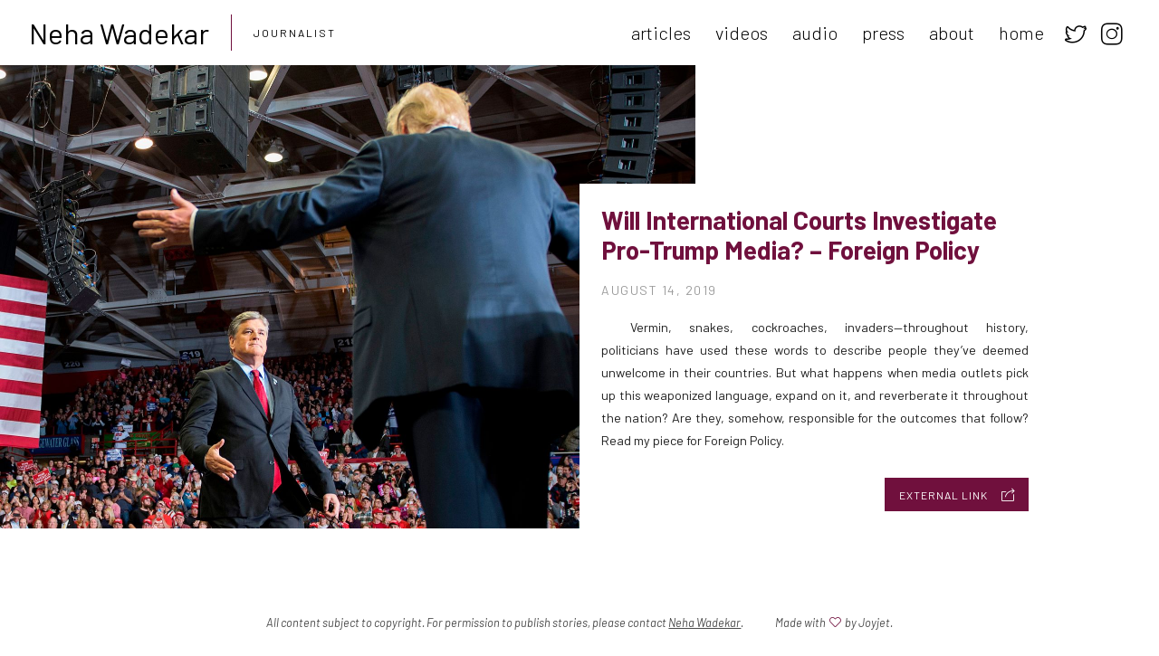

--- FILE ---
content_type: application/x-javascript
request_url: https://nehawadekar.com/wp-content/themes/matatu/scripts/modernizr.js?ver=3.5.0
body_size: 78984
content:
'use strict';

var _typeof = typeof Symbol === "function" && typeof Symbol.iterator === "symbol" ? function (obj) { return typeof obj; } : function (obj) { return obj && typeof Symbol === "function" && obj.constructor === Symbol && obj !== Symbol.prototype ? "symbol" : typeof obj; };

/*!
 * modernizr v3.5.0
 * Build https://modernizr.com/download?[base64]
 *
 * Copyright (c)
 *  Faruk Ates
 *  Paul Irish
 *  Alex Sexton
 *  Ryan Seddon
 *  Patrick Kettner
 *  Stu Cox
 *  Richard Herrera

 * MIT License
 */

/*
 * Modernizr tests which native CSS3 and HTML5 features are available in the
 * current UA and makes the results available to you in two ways: as properties on
 * a global `Modernizr` object, and as classes on the `<html>` element. This
 * information allows you to progressively enhance your pages with a granular level
 * of control over the experience.
*/

;(function (window, document, undefined) {
  var tests = [];

  /**
   *
   * ModernizrProto is the constructor for Modernizr
   *
   * @class
   * @access public
   */

  var ModernizrProto = {
    // The current version, dummy
    _version: '3.5.0',

    // Any settings that don't work as separate modules
    // can go in here as configuration.
    _config: {
      'classPrefix': '',
      'enableClasses': true,
      'enableJSClass': true,
      'usePrefixes': true
    },

    // Queue of tests
    _q: [],

    // Stub these for people who are listening
    on: function on(test, cb) {
      // I don't really think people should do this, but we can
      // safe guard it a bit.
      // -- NOTE:: this gets WAY overridden in src/addTest for actual async tests.
      // This is in case people listen to synchronous tests. I would leave it out,
      // but the code to *disallow* sync tests in the real version of this
      // function is actually larger than this.
      var self = this;
      setTimeout(function () {
        cb(self[test]);
      }, 0);
    },

    addTest: function addTest(name, fn, options) {
      tests.push({ name: name, fn: fn, options: options });
    },

    addAsyncTest: function addAsyncTest(fn) {
      tests.push({ name: null, fn: fn });
    }
  };

  // Fake some of Object.create so we can force non test results to be non "own" properties.
  var Modernizr = function Modernizr() {};
  Modernizr.prototype = ModernizrProto;

  // Leak modernizr globally when you `require` it rather than force it here.
  // Overwrite name so constructor name is nicer :D
  Modernizr = new Modernizr();

  var classes = [];

  /**
   * is returns a boolean if the typeof an obj is exactly type.
   *
   * @access private
   * @function is
   * @param {*} obj - A thing we want to check the type of
   * @param {string} type - A string to compare the typeof against
   * @returns {boolean}
   */

  function is(obj, type) {
    return (typeof obj === 'undefined' ? 'undefined' : _typeof(obj)) === type;
  }
  ;

  /**
   * Run through all tests and detect their support in the current UA.
   *
   * @access private
   */

  function testRunner() {
    var featureNames;
    var feature;
    var aliasIdx;
    var result;
    var nameIdx;
    var featureName;
    var featureNameSplit;

    for (var featureIdx in tests) {
      if (tests.hasOwnProperty(featureIdx)) {
        featureNames = [];
        feature = tests[featureIdx];
        // run the test, throw the return value into the Modernizr,
        // then based on that boolean, define an appropriate className
        // and push it into an array of classes we'll join later.
        //
        // If there is no name, it's an 'async' test that is run,
        // but not directly added to the object. That should
        // be done with a post-run addTest call.
        if (feature.name) {
          featureNames.push(feature.name.toLowerCase());

          if (feature.options && feature.options.aliases && feature.options.aliases.length) {
            // Add all the aliases into the names list
            for (aliasIdx = 0; aliasIdx < feature.options.aliases.length; aliasIdx++) {
              featureNames.push(feature.options.aliases[aliasIdx].toLowerCase());
            }
          }
        }

        // Run the test, or use the raw value if it's not a function
        result = is(feature.fn, 'function') ? feature.fn() : feature.fn;

        // Set each of the names on the Modernizr object
        for (nameIdx = 0; nameIdx < featureNames.length; nameIdx++) {
          featureName = featureNames[nameIdx];
          // Support dot properties as sub tests. We don't do checking to make sure
          // that the implied parent tests have been added. You must call them in
          // order (either in the test, or make the parent test a dependency).
          //
          // Cap it to TWO to make the logic simple and because who needs that kind of subtesting
          // hashtag famous last words
          featureNameSplit = featureName.split('.');

          if (featureNameSplit.length === 1) {
            Modernizr[featureNameSplit[0]] = result;
          } else {
            // cast to a Boolean, if not one already
            if (Modernizr[featureNameSplit[0]] && !(Modernizr[featureNameSplit[0]] instanceof Boolean)) {
              Modernizr[featureNameSplit[0]] = new Boolean(Modernizr[featureNameSplit[0]]);
            }

            Modernizr[featureNameSplit[0]][featureNameSplit[1]] = result;
          }

          classes.push((result ? '' : 'no-') + featureNameSplit.join('-'));
        }
      }
    }
  }
  ;

  /**
   * docElement is a convenience wrapper to grab the root element of the document
   *
   * @access private
   * @returns {HTMLElement|SVGElement} The root element of the document
   */

  var docElement = document.documentElement;

  /**
   * A convenience helper to check if the document we are running in is an SVG document
   *
   * @access private
   * @returns {boolean}
   */

  var isSVG = docElement.nodeName.toLowerCase() === 'svg';

  /**
   * setClasses takes an array of class names and adds them to the root element
   *
   * @access private
   * @function setClasses
   * @param {string[]} classes - Array of class names
   */

  // Pass in an and array of class names, e.g.:
  //  ['no-webp', 'borderradius', ...]
  function setClasses(classes) {
    var className = docElement.className;
    var classPrefix = Modernizr._config.classPrefix || '';

    if (isSVG) {
      className = className.baseVal;
    }

    // Change `no-js` to `js` (independently of the `enableClasses` option)
    // Handle classPrefix on this too
    if (Modernizr._config.enableJSClass) {
      var reJS = new RegExp('(^|\\s)' + classPrefix + 'no-js(\\s|$)');
      className = className.replace(reJS, '$1' + classPrefix + 'js$2');
    }

    if (Modernizr._config.enableClasses) {
      // Add the new classes
      className += ' ' + classPrefix + classes.join(' ' + classPrefix);
      if (isSVG) {
        docElement.className.baseVal = className;
      } else {
        docElement.className = className;
      }
    }
  }

  ;

  /**
   * hasOwnProp is a shim for hasOwnProperty that is needed for Safari 2.0 support
   *
   * @author kangax
   * @access private
   * @function hasOwnProp
   * @param {object} object - The object to check for a property
   * @param {string} property - The property to check for
   * @returns {boolean}
   */

  // hasOwnProperty shim by kangax needed for Safari 2.0 support
  var hasOwnProp;

  (function () {
    var _hasOwnProperty = {}.hasOwnProperty;
    /* istanbul ignore else */
    /* we have no way of testing IE 5.5 or safari 2,
     * so just assume the else gets hit */
    if (!is(_hasOwnProperty, 'undefined') && !is(_hasOwnProperty.call, 'undefined')) {
      hasOwnProp = function hasOwnProp(object, property) {
        return _hasOwnProperty.call(object, property);
      };
    } else {
      hasOwnProp = function hasOwnProp(object, property) {
        /* yes, this can give false positives/negatives, but most of the time we don't care about those */
        return property in object && is(object.constructor.prototype[property], 'undefined');
      };
    }
  })();

  // _l tracks listeners for async tests, as well as tests that execute after the initial run
  ModernizrProto._l = {};

  /**
   * Modernizr.on is a way to listen for the completion of async tests. Being
   * asynchronous, they may not finish before your scripts run. As a result you
   * will get a possibly false negative `undefined` value.
   *
   * @memberof Modernizr
   * @name Modernizr.on
   * @access public
   * @function on
   * @param {string} feature - String name of the feature detect
   * @param {function} cb - Callback function returning a Boolean - true if feature is supported, false if not
   * @example
   *
   * ```js
   * Modernizr.on('flash', function( result ) {
   *   if (result) {
   *    // the browser has flash
   *   } else {
   *     // the browser does not have flash
   *   }
   * });
   * ```
   */

  ModernizrProto.on = function (feature, cb) {
    // Create the list of listeners if it doesn't exist
    if (!this._l[feature]) {
      this._l[feature] = [];
    }

    // Push this test on to the listener list
    this._l[feature].push(cb);

    // If it's already been resolved, trigger it on next tick
    if (Modernizr.hasOwnProperty(feature)) {
      // Next Tick
      setTimeout(function () {
        Modernizr._trigger(feature, Modernizr[feature]);
      }, 0);
    }
  };

  /**
   * _trigger is the private function used to signal test completion and run any
   * callbacks registered through [Modernizr.on](#modernizr-on)
   *
   * @memberof Modernizr
   * @name Modernizr._trigger
   * @access private
   * @function _trigger
   * @param {string} feature - string name of the feature detect
   * @param {function|boolean} [res] - A feature detection function, or the boolean =
   * result of a feature detection function
   */

  ModernizrProto._trigger = function (feature, res) {
    if (!this._l[feature]) {
      return;
    }

    var cbs = this._l[feature];

    // Force async
    setTimeout(function () {
      var i, cb;
      for (i = 0; i < cbs.length; i++) {
        cb = cbs[i];
        cb(res);
      }
    }, 0);

    // Don't trigger these again
    delete this._l[feature];
  };

  /**
   * addTest allows you to define your own feature detects that are not currently
   * included in Modernizr (under the covers it's the exact same code Modernizr
   * uses for its own [feature detections](https://github.com/Modernizr/Modernizr/tree/master/feature-detects)). Just like the offical detects, the result
   * will be added onto the Modernizr object, as well as an appropriate className set on
   * the html element when configured to do so
   *
   * @memberof Modernizr
   * @name Modernizr.addTest
   * @optionName Modernizr.addTest()
   * @optionProp addTest
   * @access public
   * @function addTest
   * @param {string|object} feature - The string name of the feature detect, or an
   * object of feature detect names and test
   * @param {function|boolean} test - Function returning true if feature is supported,
   * false if not. Otherwise a boolean representing the results of a feature detection
   * @example
   *
   * The most common way of creating your own feature detects is by calling
   * `Modernizr.addTest` with a string (preferably just lowercase, without any
   * punctuation), and a function you want executed that will return a boolean result
   *
   * ```js
   * Modernizr.addTest('itsTuesday', function() {
   *  var d = new Date();
   *  return d.getDay() === 2;
   * });
   * ```
   *
   * When the above is run, it will set Modernizr.itstuesday to `true` when it is tuesday,
   * and to `false` every other day of the week. One thing to notice is that the names of
   * feature detect functions are always lowercased when added to the Modernizr object. That
   * means that `Modernizr.itsTuesday` will not exist, but `Modernizr.itstuesday` will.
   *
   *
   *  Since we only look at the returned value from any feature detection function,
   *  you do not need to actually use a function. For simple detections, just passing
   *  in a statement that will return a boolean value works just fine.
   *
   * ```js
   * Modernizr.addTest('hasJquery', 'jQuery' in window);
   * ```
   *
   * Just like before, when the above runs `Modernizr.hasjquery` will be true if
   * jQuery has been included on the page. Not using a function saves a small amount
   * of overhead for the browser, as well as making your code much more readable.
   *
   * Finally, you also have the ability to pass in an object of feature names and
   * their tests. This is handy if you want to add multiple detections in one go.
   * The keys should always be a string, and the value can be either a boolean or
   * function that returns a boolean.
   *
   * ```js
   * var detects = {
   *  'hasjquery': 'jQuery' in window,
   *  'itstuesday': function() {
   *    var d = new Date();
   *    return d.getDay() === 2;
   *  }
   * }
   *
   * Modernizr.addTest(detects);
   * ```
   *
   * There is really no difference between the first methods and this one, it is
   * just a convenience to let you write more readable code.
   */

  function addTest(feature, test) {

    if ((typeof feature === 'undefined' ? 'undefined' : _typeof(feature)) == 'object') {
      for (var key in feature) {
        if (hasOwnProp(feature, key)) {
          addTest(key, feature[key]);
        }
      }
    } else {

      feature = feature.toLowerCase();
      var featureNameSplit = feature.split('.');
      var last = Modernizr[featureNameSplit[0]];

      // Again, we don't check for parent test existence. Get that right, though.
      if (featureNameSplit.length == 2) {
        last = last[featureNameSplit[1]];
      }

      if (typeof last != 'undefined') {
        // we're going to quit if you're trying to overwrite an existing test
        // if we were to allow it, we'd do this:
        //   var re = new RegExp("\\b(no-)?" + feature + "\\b");
        //   docElement.className = docElement.className.replace( re, '' );
        // but, no rly, stuff 'em.
        return Modernizr;
      }

      test = typeof test == 'function' ? test() : test;

      // Set the value (this is the magic, right here).
      if (featureNameSplit.length == 1) {
        Modernizr[featureNameSplit[0]] = test;
      } else {
        // cast to a Boolean, if not one already
        if (Modernizr[featureNameSplit[0]] && !(Modernizr[featureNameSplit[0]] instanceof Boolean)) {
          Modernizr[featureNameSplit[0]] = new Boolean(Modernizr[featureNameSplit[0]]);
        }

        Modernizr[featureNameSplit[0]][featureNameSplit[1]] = test;
      }

      // Set a single class (either `feature` or `no-feature`)
      setClasses([(!!test && test != false ? '' : 'no-') + featureNameSplit.join('-')]);

      // Trigger the event
      Modernizr._trigger(feature, test);
    }

    return Modernizr; // allow chaining.
  }

  // After all the tests are run, add self to the Modernizr prototype
  Modernizr._q.push(function () {
    ModernizrProto.addTest = addTest;
  });

  /**
   * If the browsers follow the spec, then they would expose vendor-specific styles as:
   *   elem.style.WebkitBorderRadius
   * instead of something like the following (which is technically incorrect):
   *   elem.style.webkitBorderRadius
    * WebKit ghosts their properties in lowercase but Opera & Moz do not.
   * Microsoft uses a lowercase `ms` instead of the correct `Ms` in IE8+
   *   erik.eae.net/archives/2008/03/10/21.48.10/
    * More here: github.com/Modernizr/Modernizr/issues/issue/21
   *
   * @access private
   * @returns {string} The string representing the vendor-specific style properties
   */

  var omPrefixes = 'Moz O ms Webkit';

  var cssomPrefixes = ModernizrProto._config.usePrefixes ? omPrefixes.split(' ') : [];
  ModernizrProto._cssomPrefixes = cssomPrefixes;

  /**
   * atRule returns a given CSS property at-rule (eg @keyframes), possibly in
   * some prefixed form, or false, in the case of an unsupported rule
   *
   * @memberof Modernizr
   * @name Modernizr.atRule
   * @optionName Modernizr.atRule()
   * @optionProp atRule
   * @access public
   * @function atRule
   * @param {string} prop - String name of the @-rule to test for
   * @returns {string|boolean} The string representing the (possibly prefixed)
   * valid version of the @-rule, or `false` when it is unsupported.
   * @example
   * ```js
   *  var keyframes = Modernizr.atRule('@keyframes');
   *
   *  if (keyframes) {
   *    // keyframes are supported
   *    // could be `@-webkit-keyframes` or `@keyframes`
   *  } else {
   *    // keyframes === `false`
   *  }
   * ```
   *
   */

  var atRule = function atRule(prop) {
    var length = prefixes.length;
    var cssrule = window.CSSRule;
    var rule;

    if (typeof cssrule === 'undefined') {
      return undefined;
    }

    if (!prop) {
      return false;
    }

    // remove literal @ from beginning of provided property
    prop = prop.replace(/^@/, '');

    // CSSRules use underscores instead of dashes
    rule = prop.replace(/-/g, '_').toUpperCase() + '_RULE';

    if (rule in cssrule) {
      return '@' + prop;
    }

    for (var i = 0; i < length; i++) {
      // prefixes gives us something like -o-, and we want O_
      var prefix = prefixes[i];
      var thisRule = prefix.toUpperCase() + '_' + rule;

      if (thisRule in cssrule) {
        return '@-' + prefix.toLowerCase() + '-' + prop;
      }
    }

    return false;
  };

  ModernizrProto.atRule = atRule;

  /**
   * List of JavaScript DOM values used for tests
   *
   * @memberof Modernizr
   * @name Modernizr._domPrefixes
   * @optionName Modernizr._domPrefixes
   * @optionProp domPrefixes
   * @access public
   * @example
   *
   * Modernizr._domPrefixes is exactly the same as [_prefixes](#modernizr-_prefixes), but rather
   * than kebab-case properties, all properties are their Capitalized variant
   *
   * ```js
   * Modernizr._domPrefixes === [ "Moz", "O", "ms", "Webkit" ];
   * ```
   */

  var domPrefixes = ModernizrProto._config.usePrefixes ? omPrefixes.toLowerCase().split(' ') : [];
  ModernizrProto._domPrefixes = domPrefixes;

  /**
   * createElement is a convenience wrapper around document.createElement. Since we
   * use createElement all over the place, this allows for (slightly) smaller code
   * as well as abstracting away issues with creating elements in contexts other than
   * HTML documents (e.g. SVG documents).
   *
   * @access private
   * @function createElement
   * @returns {HTMLElement|SVGElement} An HTML or SVG element
   */

  function createElement() {
    if (typeof document.createElement !== 'function') {
      // This is the case in IE7, where the type of createElement is "object".
      // For this reason, we cannot call apply() as Object is not a Function.
      return document.createElement(arguments[0]);
    } else if (isSVG) {
      return document.createElementNS.call(document, 'http://www.w3.org/2000/svg', arguments[0]);
    } else {
      return document.createElement.apply(document, arguments);
    }
  }

  ;

  /**
   * Modernizr.hasEvent() detects support for a given event
   *
   * @memberof Modernizr
   * @name Modernizr.hasEvent
   * @optionName Modernizr.hasEvent()
   * @optionProp hasEvent
   * @access public
   * @function hasEvent
   * @param  {string|*} eventName - the name of an event to test for (e.g. "resize")
   * @param  {Element|string} [element=HTMLDivElement] - is the element|document|window|tagName to test on
   * @returns {boolean}
   * @example
   *  `Modernizr.hasEvent` lets you determine if the browser supports a supplied event.
   *  By default, it does this detection on a div element
   *
   * ```js
   *  hasEvent('blur') // true;
   * ```
   *
   * However, you are able to give an object as a second argument to hasEvent to
   * detect an event on something other than a div.
   *
   * ```js
   *  hasEvent('devicelight', window) // true;
   * ```
   *
   */

  var hasEvent = function () {

    // Detect whether event support can be detected via `in`. Test on a DOM element
    // using the "blur" event b/c it should always exist. bit.ly/event-detection
    var needsFallback = !('onblur' in document.documentElement);

    function inner(eventName, element) {

      var isSupported;
      if (!eventName) {
        return false;
      }
      if (!element || typeof element === 'string') {
        element = createElement(element || 'div');
      }

      // Testing via the `in` operator is sufficient for modern browsers and IE.
      // When using `setAttribute`, IE skips "unload", WebKit skips "unload" and
      // "resize", whereas `in` "catches" those.
      eventName = 'on' + eventName;
      isSupported = eventName in element;

      // Fallback technique for old Firefox - bit.ly/event-detection
      if (!isSupported && needsFallback) {
        if (!element.setAttribute) {
          // Switch to generic element if it lacks `setAttribute`.
          // It could be the `document`, `window`, or something else.
          element = createElement('div');
        }

        element.setAttribute(eventName, '');
        isSupported = typeof element[eventName] === 'function';

        if (element[eventName] !== undefined) {
          // If property was created, "remove it" by setting value to `undefined`.
          element[eventName] = undefined;
        }
        element.removeAttribute(eventName);
      }

      return isSupported;
    }
    return inner;
  }();

  ModernizrProto.hasEvent = hasEvent;

  /**
    * @optionName html5printshiv
    * @optionProp html5printshiv
    */

  // Take the html5 variable out of the html5shiv scope so we can return it.
  var html5;
  if (!isSVG) {

    /**
     * @preserve HTML5 Shiv 3.7.3 | @afarkas @jdalton @jon_neal @rem | MIT/GPL2 Licensed
     */
    ;(function (window, document) {
      /** version */
      var version = '3.7.3';

      /** Preset options */
      var options = window.html5 || {};

      /** Used to skip problem elements */
      var reSkip = /^<|^(?:button|map|select|textarea|object|iframe|option|optgroup)$/i;

      /** Not all elements can be cloned in IE **/
      var saveClones = /^(?:a|b|code|div|fieldset|h1|h2|h3|h4|h5|h6|i|label|li|ol|p|q|span|strong|style|table|tbody|td|th|tr|ul)$/i;

      /** Detect whether the browser supports default html5 styles */
      var supportsHtml5Styles;

      /** Name of the expando, to work with multiple documents or to re-shiv one document */
      var expando = '_html5shiv';

      /** The id for the the documents expando */
      var expanID = 0;

      /** Cached data for each document */
      var expandoData = {};

      /** Detect whether the browser supports unknown elements */
      var supportsUnknownElements;

      (function () {
        try {
          var a = document.createElement('a');
          a.innerHTML = '<xyz></xyz>';
          //if the hidden property is implemented we can assume, that the browser supports basic HTML5 Styles
          supportsHtml5Styles = 'hidden' in a;

          supportsUnknownElements = a.childNodes.length == 1 || function () {
            // assign a false positive if unable to shiv
            document.createElement('a');
            var frag = document.createDocumentFragment();
            return typeof frag.cloneNode == 'undefined' || typeof frag.createDocumentFragment == 'undefined' || typeof frag.createElement == 'undefined';
          }();
        } catch (e) {
          // assign a false positive if detection fails => unable to shiv
          supportsHtml5Styles = true;
          supportsUnknownElements = true;
        }
      })();

      /*--------------------------------------------------------------------------*/

      /**
       * Creates a style sheet with the given CSS text and adds it to the document.
       * @private
       * @param {Document} ownerDocument The document.
       * @param {String} cssText The CSS text.
       * @returns {StyleSheet} The style element.
       */
      function addStyleSheet(ownerDocument, cssText) {
        var p = ownerDocument.createElement('p'),
            parent = ownerDocument.getElementsByTagName('head')[0] || ownerDocument.documentElement;

        p.innerHTML = 'x<style>' + cssText + '</style>';
        return parent.insertBefore(p.lastChild, parent.firstChild);
      }

      /**
       * Returns the value of `html5.elements` as an array.
       * @private
       * @returns {Array} An array of shived element node names.
       */
      function getElements() {
        var elements = html5.elements;
        return typeof elements == 'string' ? elements.split(' ') : elements;
      }

      /**
       * Extends the built-in list of html5 elements
       * @memberOf html5
       * @param {String|Array} newElements whitespace separated list or array of new element names to shiv
       * @param {Document} ownerDocument The context document.
       */
      function addElements(newElements, ownerDocument) {
        var elements = html5.elements;
        if (typeof elements != 'string') {
          elements = elements.join(' ');
        }
        if (typeof newElements != 'string') {
          newElements = newElements.join(' ');
        }
        html5.elements = elements + ' ' + newElements;
        shivDocument(ownerDocument);
      }

      /**
       * Returns the data associated to the given document
       * @private
       * @param {Document} ownerDocument The document.
       * @returns {Object} An object of data.
       */
      function getExpandoData(ownerDocument) {
        var data = expandoData[ownerDocument[expando]];
        if (!data) {
          data = {};
          expanID++;
          ownerDocument[expando] = expanID;
          expandoData[expanID] = data;
        }
        return data;
      }

      /**
       * returns a shived element for the given nodeName and document
       * @memberOf html5
       * @param {String} nodeName name of the element
       * @param {Document} ownerDocument The context document.
       * @returns {Object} The shived element.
       */
      function createElement(nodeName, ownerDocument, data) {
        if (!ownerDocument) {
          ownerDocument = document;
        }
        if (supportsUnknownElements) {
          return ownerDocument.createElement(nodeName);
        }
        if (!data) {
          data = getExpandoData(ownerDocument);
        }
        var node;

        if (data.cache[nodeName]) {
          node = data.cache[nodeName].cloneNode();
        } else if (saveClones.test(nodeName)) {
          node = (data.cache[nodeName] = data.createElem(nodeName)).cloneNode();
        } else {
          node = data.createElem(nodeName);
        }

        // Avoid adding some elements to fragments in IE < 9 because
        // * Attributes like `name` or `type` cannot be set/changed once an element
        //   is inserted into a document/fragment
        // * Link elements with `src` attributes that are inaccessible, as with
        //   a 403 response, will cause the tab/window to crash
        // * Script elements appended to fragments will execute when their `src`
        //   or `text` property is set
        return node.canHaveChildren && !reSkip.test(nodeName) && !node.tagUrn ? data.frag.appendChild(node) : node;
      }

      /**
       * returns a shived DocumentFragment for the given document
       * @memberOf html5
       * @param {Document} ownerDocument The context document.
       * @returns {Object} The shived DocumentFragment.
       */
      function createDocumentFragment(ownerDocument, data) {
        if (!ownerDocument) {
          ownerDocument = document;
        }
        if (supportsUnknownElements) {
          return ownerDocument.createDocumentFragment();
        }
        data = data || getExpandoData(ownerDocument);
        var clone = data.frag.cloneNode(),
            i = 0,
            elems = getElements(),
            l = elems.length;
        for (; i < l; i++) {
          clone.createElement(elems[i]);
        }
        return clone;
      }

      /**
       * Shivs the `createElement` and `createDocumentFragment` methods of the document.
       * @private
       * @param {Document|DocumentFragment} ownerDocument The document.
       * @param {Object} data of the document.
       */
      function shivMethods(ownerDocument, data) {
        if (!data.cache) {
          data.cache = {};
          data.createElem = ownerDocument.createElement;
          data.createFrag = ownerDocument.createDocumentFragment;
          data.frag = data.createFrag();
        }

        ownerDocument.createElement = function (nodeName) {
          //abort shiv
          if (!html5.shivMethods) {
            return data.createElem(nodeName);
          }
          return createElement(nodeName, ownerDocument, data);
        };

        ownerDocument.createDocumentFragment = Function('h,f', 'return function(){' + 'var n=f.cloneNode(),c=n.createElement;' + 'h.shivMethods&&(' +
        // unroll the `createElement` calls
        getElements().join().replace(/[\w\-:]+/g, function (nodeName) {
          data.createElem(nodeName);
          data.frag.createElement(nodeName);
          return 'c("' + nodeName + '")';
        }) + ');return n}')(html5, data.frag);
      }

      /*--------------------------------------------------------------------------*/

      /**
       * Shivs the given document.
       * @memberOf html5
       * @param {Document} ownerDocument The document to shiv.
       * @returns {Document} The shived document.
       */
      function shivDocument(ownerDocument) {
        if (!ownerDocument) {
          ownerDocument = document;
        }
        var data = getExpandoData(ownerDocument);

        if (html5.shivCSS && !supportsHtml5Styles && !data.hasCSS) {
          data.hasCSS = !!addStyleSheet(ownerDocument,
          // corrects block display not defined in IE6/7/8/9
          'article,aside,dialog,figcaption,figure,footer,header,hgroup,main,nav,section{display:block}' +
          // adds styling not present in IE6/7/8/9
          'mark{background:#FF0;color:#000}' +
          // hides non-rendered elements
          'template{display:none}');
        }
        if (!supportsUnknownElements) {
          shivMethods(ownerDocument, data);
        }
        return ownerDocument;
      }

      /*--------------------------------------------------------------------------*/

      /**
       * The `html5` object is exposed so that more elements can be shived and
       * existing shiving can be detected on iframes.
       * @type Object
       * @example
       *
       * // options can be changed before the script is included
       * html5 = { 'elements': 'mark section', 'shivCSS': false, 'shivMethods': false };
       */
      var html5 = {

        /**
         * An array or space separated string of node names of the elements to shiv.
         * @memberOf html5
         * @type Array|String
         */
        'elements': options.elements || 'abbr article aside audio bdi canvas data datalist details dialog figcaption figure footer header hgroup main mark meter nav output picture progress section summary template time video',

        /**
         * current version of html5shiv
         */
        'version': version,

        /**
         * A flag to indicate that the HTML5 style sheet should be inserted.
         * @memberOf html5
         * @type Boolean
         */
        'shivCSS': options.shivCSS !== false,

        /**
         * Is equal to true if a browser supports creating unknown/HTML5 elements
         * @memberOf html5
         * @type boolean
         */
        'supportsUnknownElements': supportsUnknownElements,

        /**
         * A flag to indicate that the document's `createElement` and `createDocumentFragment`
         * methods should be overwritten.
         * @memberOf html5
         * @type Boolean
         */
        'shivMethods': options.shivMethods !== false,

        /**
         * A string to describe the type of `html5` object ("default" or "default print").
         * @memberOf html5
         * @type String
         */
        'type': 'default',

        // shivs the document according to the specified `html5` object options
        'shivDocument': shivDocument,

        //creates a shived element
        createElement: createElement,

        //creates a shived documentFragment
        createDocumentFragment: createDocumentFragment,

        //extends list of elements
        addElements: addElements
      };

      /*--------------------------------------------------------------------------*/

      // expose html5
      window.html5 = html5;

      // shiv the document
      shivDocument(document);

      /*------------------------------- Print Shiv -------------------------------*/

      /** Used to filter media types */
      var reMedia = /^$|\b(?:all|print)\b/;

      /** Used to namespace printable elements */
      var shivNamespace = 'html5shiv';

      /** Detect whether the browser supports shivable style sheets */
      var supportsShivableSheets = !supportsUnknownElements && function () {
        // assign a false negative if unable to shiv
        var docEl = document.documentElement;
        return !(typeof document.namespaces == 'undefined' || typeof document.parentWindow == 'undefined' || typeof docEl.applyElement == 'undefined' || typeof docEl.removeNode == 'undefined' || typeof window.attachEvent == 'undefined');
      }();

      /*--------------------------------------------------------------------------*/

      /**
       * Wraps all HTML5 elements in the given document with printable elements.
       * (eg. the "header" element is wrapped with the "html5shiv:header" element)
       * @private
       * @param {Document} ownerDocument The document.
       * @returns {Array} An array wrappers added.
       */
      function addWrappers(ownerDocument) {
        var node,
            nodes = ownerDocument.getElementsByTagName('*'),
            index = nodes.length,
            reElements = RegExp('^(?:' + getElements().join('|') + ')$', 'i'),
            result = [];

        while (index--) {
          node = nodes[index];
          if (reElements.test(node.nodeName)) {
            result.push(node.applyElement(createWrapper(node)));
          }
        }
        return result;
      }

      /**
       * Creates a printable wrapper for the given element.
       * @private
       * @param {Element} element The element.
       * @returns {Element} The wrapper.
       */
      function createWrapper(element) {
        var node,
            nodes = element.attributes,
            index = nodes.length,
            wrapper = element.ownerDocument.createElement(shivNamespace + ':' + element.nodeName);

        // copy element attributes to the wrapper
        while (index--) {
          node = nodes[index];
          node.specified && wrapper.setAttribute(node.nodeName, node.nodeValue);
        }
        // copy element styles to the wrapper
        wrapper.style.cssText = element.style.cssText;
        return wrapper;
      }

      /**
       * Shivs the given CSS text.
       * (eg. header{} becomes html5shiv\:header{})
       * @private
       * @param {String} cssText The CSS text to shiv.
       * @returns {String} The shived CSS text.
       */
      function shivCssText(cssText) {
        var pair,
            parts = cssText.split('{'),
            index = parts.length,
            reElements = RegExp('(^|[\\s,>+~])(' + getElements().join('|') + ')(?=[[\\s,>+~#.:]|$)', 'gi'),
            replacement = '$1' + shivNamespace + '\\:$2';

        while (index--) {
          pair = parts[index] = parts[index].split('}');
          pair[pair.length - 1] = pair[pair.length - 1].replace(reElements, replacement);
          parts[index] = pair.join('}');
        }
        return parts.join('{');
      }

      /**
       * Removes the given wrappers, leaving the original elements.
       * @private
       * @params {Array} wrappers An array of printable wrappers.
       */
      function removeWrappers(wrappers) {
        var index = wrappers.length;
        while (index--) {
          wrappers[index].removeNode();
        }
      }

      /*--------------------------------------------------------------------------*/

      /**
       * Shivs the given document for print.
       * @memberOf html5
       * @param {Document} ownerDocument The document to shiv.
       * @returns {Document} The shived document.
       */
      function shivPrint(ownerDocument) {
        var shivedSheet,
            wrappers,
            data = getExpandoData(ownerDocument),
            namespaces = ownerDocument.namespaces,
            ownerWindow = ownerDocument.parentWindow;

        if (!supportsShivableSheets || ownerDocument.printShived) {
          return ownerDocument;
        }
        if (typeof namespaces[shivNamespace] == 'undefined') {
          namespaces.add(shivNamespace);
        }

        function removeSheet() {
          clearTimeout(data._removeSheetTimer);
          if (shivedSheet) {
            shivedSheet.removeNode(true);
          }
          shivedSheet = null;
        }

        ownerWindow.attachEvent('onbeforeprint', function () {

          removeSheet();

          var imports,
              length,
              sheet,
              collection = ownerDocument.styleSheets,
              cssText = [],
              index = collection.length,
              sheets = Array(index);

          // convert styleSheets collection to an array
          while (index--) {
            sheets[index] = collection[index];
          }
          // concat all style sheet CSS text
          while (sheet = sheets.pop()) {
            // IE does not enforce a same origin policy for external style sheets...
            // but has trouble with some dynamically created stylesheets
            if (!sheet.disabled && reMedia.test(sheet.media)) {

              try {
                imports = sheet.imports;
                length = imports.length;
              } catch (er) {
                length = 0;
              }

              for (index = 0; index < length; index++) {
                sheets.push(imports[index]);
              }

              try {
                cssText.push(sheet.cssText);
              } catch (er) {}
            }
          }

          // wrap all HTML5 elements with printable elements and add the shived style sheet
          cssText = shivCssText(cssText.reverse().join(''));
          wrappers = addWrappers(ownerDocument);
          shivedSheet = addStyleSheet(ownerDocument, cssText);
        });

        ownerWindow.attachEvent('onafterprint', function () {
          // remove wrappers, leaving the original elements, and remove the shived style sheet
          removeWrappers(wrappers);
          clearTimeout(data._removeSheetTimer);
          data._removeSheetTimer = setTimeout(removeSheet, 500);
        });

        ownerDocument.printShived = true;
        return ownerDocument;
      }

      /*--------------------------------------------------------------------------*/

      // expose API
      html5.type += ' print';
      html5.shivPrint = shivPrint;

      // shiv for print
      shivPrint(document);

      if ((typeof module === 'undefined' ? 'undefined' : _typeof(module)) == 'object' && module.exports) {
        module.exports = html5;
      }
    })(typeof window !== 'undefined' ? window : this, document);
  }

  ;

  /**
   * Previously, Modernizr.load was an alias for yepnope. Since yepnope was
   * deprecated, we removed it as well. It is not available on the website builder,
   * this is only included as an improved warning to those who build a custom
   * version locally.
   *
   * @memberof Modernizr
   * @name Modernizr.load
   * @access private
   * @function load
   *
   */

  var err = function err() {};
  var warn = function warn() {};

  if (window.console) {
    err = function err() {
      var method = console.error ? 'error' : 'log';
      window.console[method].apply(window.console, Array.prototype.slice.call(arguments));
    };

    warn = function warn() {
      var method = console.warn ? 'warn' : 'log';
      window.console[method].apply(window.console, Array.prototype.slice.call(arguments));
    };
  }

  ModernizrProto.load = function () {
    if ('yepnope' in window) {
      warn('yepnope.js (aka Modernizr.load) is no longer included as part of Modernizr. yepnope appears to be available on the page, so we’ll use it to handle this call to Modernizr.load, but please update your code to use yepnope directly.\n See http://github.com/Modernizr/Modernizr/issues/1182 for more information.');
      window.yepnope.apply(window, [].slice.call(arguments, 0));
    } else {
      err('yepnope.js (aka Modernizr.load) is no longer included as part of Modernizr. Get it from http://yepnopejs.com. See http://github.com/Modernizr/Modernizr/issues/1182 for more information.');
    }
  };

  /**
   * getBody returns the body of a document, or an element that can stand in for
   * the body if a real body does not exist
   *
   * @access private
   * @function getBody
   * @returns {HTMLElement|SVGElement} Returns the real body of a document, or an
   * artificially created element that stands in for the body
   */

  function getBody() {
    // After page load injecting a fake body doesn't work so check if body exists
    var body = document.body;

    if (!body) {
      // Can't use the real body create a fake one.
      body = createElement(isSVG ? 'svg' : 'body');
      body.fake = true;
    }

    return body;
  }

  ;

  /**
   * injectElementWithStyles injects an element with style element and some CSS rules
   *
   * @access private
   * @function injectElementWithStyles
   * @param {string} rule - String representing a css rule
   * @param {function} callback - A function that is used to test the injected element
   * @param {number} [nodes] - An integer representing the number of additional nodes you want injected
   * @param {string[]} [testnames] - An array of strings that are used as ids for the additional nodes
   * @returns {boolean}
   */

  function injectElementWithStyles(rule, callback, nodes, testnames) {
    var mod = 'modernizr';
    var style;
    var ret;
    var node;
    var docOverflow;
    var div = createElement('div');
    var body = getBody();

    if (parseInt(nodes, 10)) {
      // In order not to give false positives we create a node for each test
      // This also allows the method to scale for unspecified uses
      while (nodes--) {
        node = createElement('div');
        node.id = testnames ? testnames[nodes] : mod + (nodes + 1);
        div.appendChild(node);
      }
    }

    style = createElement('style');
    style.type = 'text/css';
    style.id = 's' + mod;

    // IE6 will false positive on some tests due to the style element inside the test div somehow interfering offsetHeight, so insert it into body or fakebody.
    // Opera will act all quirky when injecting elements in documentElement when page is served as xml, needs fakebody too. #270
    (!body.fake ? div : body).appendChild(style);
    body.appendChild(div);

    if (style.styleSheet) {
      style.styleSheet.cssText = rule;
    } else {
      style.appendChild(document.createTextNode(rule));
    }
    div.id = mod;

    if (body.fake) {
      //avoid crashing IE8, if background image is used
      body.style.background = '';
      //Safari 5.13/5.1.4 OSX stops loading if ::-webkit-scrollbar is used and scrollbars are visible
      body.style.overflow = 'hidden';
      docOverflow = docElement.style.overflow;
      docElement.style.overflow = 'hidden';
      docElement.appendChild(body);
    }

    ret = callback(div, rule);
    // If this is done after page load we don't want to remove the body so check if body exists
    if (body.fake) {
      body.parentNode.removeChild(body);
      docElement.style.overflow = docOverflow;
      // Trigger layout so kinetic scrolling isn't disabled in iOS6+
      // eslint-disable-next-line
      docElement.offsetHeight;
    } else {
      div.parentNode.removeChild(div);
    }

    return !!ret;
  }

  ;

  /**
   * Modernizr.mq tests a given media query, live against the current state of the window
   * adapted from matchMedia polyfill by Scott Jehl and Paul Irish
   * gist.github.com/786768
   *
   * @memberof Modernizr
   * @name Modernizr.mq
   * @optionName Modernizr.mq()
   * @optionProp mq
   * @access public
   * @function mq
   * @param {string} mq - String of the media query we want to test
   * @returns {boolean}
   * @example
   * Modernizr.mq allows for you to programmatically check if the current browser
   * window state matches a media query.
   *
   * ```js
   *  var query = Modernizr.mq('(min-width: 900px)');
   *
   *  if (query) {
   *    // the browser window is larger than 900px
   *  }
   * ```
   *
   * Only valid media queries are supported, therefore you must always include values
   * with your media query
   *
   * ```js
   * // good
   *  Modernizr.mq('(min-width: 900px)');
   *
   * // bad
   *  Modernizr.mq('min-width');
   * ```
   *
   * If you would just like to test that media queries are supported in general, use
   *
   * ```js
   *  Modernizr.mq('only all'); // true if MQ are supported, false if not
   * ```
   *
   *
   * Note that if the browser does not support media queries (e.g. old IE) mq will
   * always return false.
   */

  var mq = function () {
    var matchMedia = window.matchMedia || window.msMatchMedia;
    if (matchMedia) {
      return function (mq) {
        var mql = matchMedia(mq);
        return mql && mql.matches || false;
      };
    }

    return function (mq) {
      var bool = false;

      injectElementWithStyles('@media ' + mq + ' { #modernizr { position: absolute; } }', function (node) {
        bool = (window.getComputedStyle ? window.getComputedStyle(node, null) : node.currentStyle).position == 'absolute';
      });

      return bool;
    };
  }();

  ModernizrProto.mq = mq;

  /**
   * contains checks to see if a string contains another string
   *
   * @access private
   * @function contains
   * @param {string} str - The string we want to check for substrings
   * @param {string} substr - The substring we want to search the first string for
   * @returns {boolean}
   */

  function contains(str, substr) {
    return !!~('' + str).indexOf(substr);
  }

  ;

  /**
   * Create our "modernizr" element that we do most feature tests on.
   *
   * @access private
   */

  var modElem = {
    elem: createElement('modernizr')
  };

  // Clean up this element
  Modernizr._q.push(function () {
    delete modElem.elem;
  });

  var mStyle = {
    style: modElem.elem.style
  };

  // kill ref for gc, must happen before mod.elem is removed, so we unshift on to
  // the front of the queue.
  Modernizr._q.unshift(function () {
    delete mStyle.style;
  });

  /**
   * domToCSS takes a camelCase string and converts it to kebab-case
   * e.g. boxSizing -> box-sizing
   *
   * @access private
   * @function domToCSS
   * @param {string} name - String name of camelCase prop we want to convert
   * @returns {string} The kebab-case version of the supplied name
   */

  function domToCSS(name) {
    return name.replace(/([A-Z])/g, function (str, m1) {
      return '-' + m1.toLowerCase();
    }).replace(/^ms-/, '-ms-');
  }
  ;

  /**
   * wrapper around getComputedStyle, to fix issues with Firefox returning null when
   * called inside of a hidden iframe
   *
   * @access private
   * @function computedStyle
   * @param {HTMLElement|SVGElement} - The element we want to find the computed styles of
   * @param {string|null} [pseudoSelector]- An optional pseudo element selector (e.g. :before), of null if none
   * @returns {CSSStyleDeclaration}
   */

  function computedStyle(elem, pseudo, prop) {
    var result;

    if ('getComputedStyle' in window) {
      result = getComputedStyle.call(window, elem, pseudo);
      var console = window.console;

      if (result !== null) {
        if (prop) {
          result = result.getPropertyValue(prop);
        }
      } else {
        if (console) {
          var method = console.error ? 'error' : 'log';
          console[method].call(console, 'getComputedStyle returning null, its possible modernizr test results are inaccurate');
        }
      }
    } else {
      result = !pseudo && elem.currentStyle && elem.currentStyle[prop];
    }

    return result;
  }

  ;

  /**
   * nativeTestProps allows for us to use native feature detection functionality if available.
   * some prefixed form, or false, in the case of an unsupported rule
   *
   * @access private
   * @function nativeTestProps
   * @param {array} props - An array of property names
   * @param {string} value - A string representing the value we want to check via @supports
   * @returns {boolean|undefined} A boolean when @supports exists, undefined otherwise
   */

  // Accepts a list of property names and a single value
  // Returns `undefined` if native detection not available
  function nativeTestProps(props, value) {
    var i = props.length;
    // Start with the JS API: http://www.w3.org/TR/css3-conditional/#the-css-interface
    if ('CSS' in window && 'supports' in window.CSS) {
      // Try every prefixed variant of the property
      while (i--) {
        if (window.CSS.supports(domToCSS(props[i]), value)) {
          return true;
        }
      }
      return false;
    }
    // Otherwise fall back to at-rule (for Opera 12.x)
    else if ('CSSSupportsRule' in window) {
        // Build a condition string for every prefixed variant
        var conditionText = [];
        while (i--) {
          conditionText.push('(' + domToCSS(props[i]) + ':' + value + ')');
        }
        conditionText = conditionText.join(' or ');
        return injectElementWithStyles('@supports (' + conditionText + ') { #modernizr { position: absolute; } }', function (node) {
          return computedStyle(node, null, 'position') == 'absolute';
        });
      }
    return undefined;
  }
  ;

  /**
   * cssToDOM takes a kebab-case string and converts it to camelCase
   * e.g. box-sizing -> boxSizing
   *
   * @access private
   * @function cssToDOM
   * @param {string} name - String name of kebab-case prop we want to convert
   * @returns {string} The camelCase version of the supplied name
   */

  function cssToDOM(name) {
    return name.replace(/([a-z])-([a-z])/g, function (str, m1, m2) {
      return m1 + m2.toUpperCase();
    }).replace(/^-/, '');
  }
  ;

  // testProps is a generic CSS / DOM property test.

  // In testing support for a given CSS property, it's legit to test:
  //    `elem.style[styleName] !== undefined`
  // If the property is supported it will return an empty string,
  // if unsupported it will return undefined.

  // We'll take advantage of this quick test and skip setting a style
  // on our modernizr element, but instead just testing undefined vs
  // empty string.

  // Property names can be provided in either camelCase or kebab-case.

  function testProps(props, prefixed, value, skipValueTest) {
    skipValueTest = is(skipValueTest, 'undefined') ? false : skipValueTest;

    // Try native detect first
    if (!is(value, 'undefined')) {
      var result = nativeTestProps(props, value);
      if (!is(result, 'undefined')) {
        return result;
      }
    }

    // Otherwise do it properly
    var afterInit, i, propsLength, prop, before;

    // If we don't have a style element, that means we're running async or after
    // the core tests, so we'll need to create our own elements to use

    // inside of an SVG element, in certain browsers, the `style` element is only
    // defined for valid tags. Therefore, if `modernizr` does not have one, we
    // fall back to a less used element and hope for the best.
    // for strict XHTML browsers the hardly used samp element is used
    var elems = ['modernizr', 'tspan', 'samp'];
    while (!mStyle.style && elems.length) {
      afterInit = true;
      mStyle.modElem = createElement(elems.shift());
      mStyle.style = mStyle.modElem.style;
    }

    // Delete the objects if we created them.
    function cleanElems() {
      if (afterInit) {
        delete mStyle.style;
        delete mStyle.modElem;
      }
    }

    propsLength = props.length;
    for (i = 0; i < propsLength; i++) {
      prop = props[i];
      before = mStyle.style[prop];

      if (contains(prop, '-')) {
        prop = cssToDOM(prop);
      }

      if (mStyle.style[prop] !== undefined) {

        // If value to test has been passed in, do a set-and-check test.
        // 0 (integer) is a valid property value, so check that `value` isn't
        // undefined, rather than just checking it's truthy.
        if (!skipValueTest && !is(value, 'undefined')) {

          // Needs a try catch block because of old IE. This is slow, but will
          // be avoided in most cases because `skipValueTest` will be used.
          try {
            mStyle.style[prop] = value;
          } catch (e) {}

          // If the property value has changed, we assume the value used is
          // supported. If `value` is empty string, it'll fail here (because
          // it hasn't changed), which matches how browsers have implemented
          // CSS.supports()
          if (mStyle.style[prop] != before) {
            cleanElems();
            return prefixed == 'pfx' ? prop : true;
          }
        }
        // Otherwise just return true, or the property name if this is a
        // `prefixed()` call
        else {
            cleanElems();
            return prefixed == 'pfx' ? prop : true;
          }
      }
    }
    cleanElems();
    return false;
  }

  ;

  /**
   * fnBind is a super small [bind](https://developer.mozilla.org/en-US/docs/Web/JavaScript/Reference/Global_Objects/Function/bind) polyfill.
   *
   * @access private
   * @function fnBind
   * @param {function} fn - a function you want to change `this` reference to
   * @param {object} that - the `this` you want to call the function with
   * @returns {function} The wrapped version of the supplied function
   */

  function fnBind(fn, that) {
    return function () {
      return fn.apply(that, arguments);
    };
  }

  ;

  /**
   * testDOMProps is a generic DOM property test; if a browser supports
   *   a certain property, it won't return undefined for it.
   *
   * @access private
   * @function testDOMProps
   * @param {array.<string>} props - An array of properties to test for
   * @param {object} obj - An object or Element you want to use to test the parameters again
   * @param {boolean|object} elem - An Element to bind the property lookup again. Use `false` to prevent the check
   * @returns {false|*} returns false if the prop is unsupported, otherwise the value that is supported
   */
  function testDOMProps(props, obj, elem) {
    var item;

    for (var i in props) {
      if (props[i] in obj) {

        // return the property name as a string
        if (elem === false) {
          return props[i];
        }

        item = obj[props[i]];

        // let's bind a function
        if (is(item, 'function')) {
          // bind to obj unless overriden
          return fnBind(item, elem || obj);
        }

        // return the unbound function or obj or value
        return item;
      }
    }
    return false;
  }

  ;

  /**
   * testPropsAll tests a list of DOM properties we want to check against.
   * We specify literally ALL possible (known and/or likely) properties on
   * the element including the non-vendor prefixed one, for forward-
   * compatibility.
   *
   * @access private
   * @function testPropsAll
   * @param {string} prop - A string of the property to test for
   * @param {string|object} [prefixed] - An object to check the prefixed properties on. Use a string to skip
   * @param {HTMLElement|SVGElement} [elem] - An element used to test the property and value against
   * @param {string} [value] - A string of a css value
   * @param {boolean} [skipValueTest] - An boolean representing if you want to test if value sticks when set
   * @returns {false|string} returns the string version of the property, or false if it is unsupported
   */
  function testPropsAll(prop, prefixed, elem, value, skipValueTest) {

    var ucProp = prop.charAt(0).toUpperCase() + prop.slice(1),
        props = (prop + ' ' + cssomPrefixes.join(ucProp + ' ') + ucProp).split(' ');

    // did they call .prefixed('boxSizing') or are we just testing a prop?
    if (is(prefixed, 'string') || is(prefixed, 'undefined')) {
      return testProps(props, prefixed, value, skipValueTest);

      // otherwise, they called .prefixed('requestAnimationFrame', window[, elem])
    } else {
      props = (prop + ' ' + domPrefixes.join(ucProp + ' ') + ucProp).split(' ');
      return testDOMProps(props, prefixed, elem);
    }
  }

  // Modernizr.testAllProps() investigates whether a given style property,
  // or any of its vendor-prefixed variants, is recognized
  //
  // Note that the property names must be provided in the camelCase variant.
  // Modernizr.testAllProps('boxSizing')
  ModernizrProto.testAllProps = testPropsAll;

  /**
   * prefixed returns the prefixed or nonprefixed property name variant of your input
   *
   * @memberof Modernizr
   * @name Modernizr.prefixed
   * @optionName Modernizr.prefixed()
   * @optionProp prefixed
   * @access public
   * @function prefixed
   * @param {string} prop - String name of the property to test for
   * @param {object} [obj] - An object to test for the prefixed properties on
   * @param {HTMLElement} [elem] - An element used to test specific properties against
   * @returns {string|false} The string representing the (possibly prefixed) valid
   * version of the property, or `false` when it is unsupported.
   * @example
   *
   * Modernizr.prefixed takes a string css value in the DOM style camelCase (as
   * opposed to the css style kebab-case) form and returns the (possibly prefixed)
   * version of that property that the browser actually supports.
   *
   * For example, in older Firefox...
   * ```js
   * prefixed('boxSizing')
   * ```
   * returns 'MozBoxSizing'
   *
   * In newer Firefox, as well as any other browser that support the unprefixed
   * version would simply return `boxSizing`. Any browser that does not support
   * the property at all, it will return `false`.
   *
   * By default, prefixed is checked against a DOM element. If you want to check
   * for a property on another object, just pass it as a second argument
   *
   * ```js
   * var rAF = prefixed('requestAnimationFrame', window);
   *
   * raf(function() {
   *  renderFunction();
   * })
   * ```
   *
   * Note that this will return _the actual function_ - not the name of the function.
   * If you need the actual name of the property, pass in `false` as a third argument
   *
   * ```js
   * var rAFProp = prefixed('requestAnimationFrame', window, false);
   *
   * rafProp === 'WebkitRequestAnimationFrame' // in older webkit
   * ```
   *
   * One common use case for prefixed is if you're trying to determine which transition
   * end event to bind to, you might do something like...
   * ```js
   * var transEndEventNames = {
   *     'WebkitTransition' : 'webkitTransitionEnd', * Saf 6, Android Browser
   *     'MozTransition'    : 'transitionend',       * only for FF < 15
   *     'transition'       : 'transitionend'        * IE10, Opera, Chrome, FF 15+, Saf 7+
   * };
   *
   * var transEndEventName = transEndEventNames[ Modernizr.prefixed('transition') ];
   * ```
   *
   * If you want a similar lookup, but in kebab-case, you can use [prefixedCSS](#modernizr-prefixedcss).
   */

  var prefixed = ModernizrProto.prefixed = function (prop, obj, elem) {
    if (prop.indexOf('@') === 0) {
      return atRule(prop);
    }

    if (prop.indexOf('-') != -1) {
      // Convert kebab-case to camelCase
      prop = cssToDOM(prop);
    }
    if (!obj) {
      return testPropsAll(prop, 'pfx');
    } else {
      // Testing DOM property e.g. Modernizr.prefixed('requestAnimationFrame', window) // 'mozRequestAnimationFrame'
      return testPropsAll(prop, obj, elem);
    }
  };

  /**
   * List of property values to set for css tests. See ticket #21
   * http://git.io/vUGl4
   *
   * @memberof Modernizr
   * @name Modernizr._prefixes
   * @optionName Modernizr._prefixes
   * @optionProp prefixes
   * @access public
   * @example
   *
   * Modernizr._prefixes is the internal list of prefixes that we test against
   * inside of things like [prefixed](#modernizr-prefixed) and [prefixedCSS](#-code-modernizr-prefixedcss). It is simply
   * an array of kebab-case vendor prefixes you can use within your code.
   *
   * Some common use cases include
   *
   * Generating all possible prefixed version of a CSS property
   * ```js
   * var rule = Modernizr._prefixes.join('transform: rotate(20deg); ');
   *
   * rule === 'transform: rotate(20deg); webkit-transform: rotate(20deg); moz-transform: rotate(20deg); o-transform: rotate(20deg); ms-transform: rotate(20deg);'
   * ```
   *
   * Generating all possible prefixed version of a CSS value
   * ```js
   * rule = 'display:' +  Modernizr._prefixes.join('flex; display:') + 'flex';
   *
   * rule === 'display:flex; display:-webkit-flex; display:-moz-flex; display:-o-flex; display:-ms-flex; display:flex'
   * ```
   */

  // we use ['',''] rather than an empty array in order to allow a pattern of .`join()`ing prefixes to test
  // values in feature detects to continue to work
  var prefixes = ModernizrProto._config.usePrefixes ? ' -webkit- -moz- -o- -ms- '.split(' ') : ['', ''];

  // expose these for the plugin API. Look in the source for how to join() them against your input
  ModernizrProto._prefixes = prefixes;

  /**
   * prefixedCSS is just like [prefixed](#modernizr-prefixed), but the returned values are in
   * kebab-case (e.g. `box-sizing`) rather than camelCase (boxSizing).
   *
   * @memberof Modernizr
   * @name Modernizr.prefixedCSS
   * @optionName Modernizr.prefixedCSS()
   * @optionProp prefixedCSS
   * @access public
   * @function prefixedCSS
   * @param {string} prop - String name of the property to test for
   * @returns {string|false} The string representing the (possibly prefixed)
   * valid version of the property, or `false` when it is unsupported.
   * @example
   *
   * `Modernizr.prefixedCSS` is like `Modernizr.prefixed`, but returns the result
   * in hyphenated form
   *
   * ```js
   * Modernizr.prefixedCSS('transition') // '-moz-transition' in old Firefox
   * ```
   *
   * Since it is only useful for CSS style properties, it can only be tested against
   * an HTMLElement.
   *
   * Properties can be passed as both the DOM style camelCase or CSS style kebab-case.
   */

  var prefixedCSS = ModernizrProto.prefixedCSS = function (prop) {
    var prefixedProp = prefixed(prop);
    return prefixedProp && domToCSS(prefixedProp);
  };

  /**
   * testAllProps determines whether a given CSS property is supported in the browser
   *
   * @memberof Modernizr
   * @name Modernizr.testAllProps
   * @optionName Modernizr.testAllProps()
   * @optionProp testAllProps
   * @access public
   * @function testAllProps
   * @param {string} prop - String naming the property to test (either camelCase or kebab-case)
   * @param {string} [value] - String of the value to test
   * @param {boolean} [skipValueTest=false] - Whether to skip testing that the value is supported when using non-native detection
   * @example
   *
   * testAllProps determines whether a given CSS property, in some prefixed form,
   * is supported by the browser.
   *
   * ```js
   * testAllProps('boxSizing')  // true
   * ```
   *
   * It can optionally be given a CSS value in string form to test if a property
   * value is valid
   *
   * ```js
   * testAllProps('display', 'block') // true
   * testAllProps('display', 'penguin') // false
   * ```
   *
   * A boolean can be passed as a third parameter to skip the value check when
   * native detection (@supports) isn't available.
   *
   * ```js
   * testAllProps('shapeOutside', 'content-box', true);
   * ```
   */

  function testAllProps(prop, value, skipValueTest) {
    return testPropsAll(prop, undefined, undefined, value, skipValueTest);
  }
  ModernizrProto.testAllProps = testAllProps;

  /**
   * testProp() investigates whether a given style property is recognized
   * Property names can be provided in either camelCase or kebab-case.
   *
   * @memberof Modernizr
   * @name Modernizr.testProp
   * @access public
   * @optionName Modernizr.testProp()
   * @optionProp testProp
   * @function testProp
   * @param {string} prop - Name of the CSS property to check
   * @param {string} [value] - Name of the CSS value to check
   * @param {boolean} [useValue] - Whether or not to check the value if @supports isn't supported
   * @returns {boolean}
   * @example
   *
   * Just like [testAllProps](#modernizr-testallprops), only it does not check any vendor prefixed
   * version of the string.
   *
   * Note that the property name must be provided in camelCase (e.g. boxSizing not box-sizing)
   *
   * ```js
   * Modernizr.testProp('pointerEvents')  // true
   * ```
   *
   * You can also provide a value as an optional second argument to check if a
   * specific value is supported
   *
   * ```js
   * Modernizr.testProp('pointerEvents', 'none') // true
   * Modernizr.testProp('pointerEvents', 'penguin') // false
   * ```
   */

  var testProp = ModernizrProto.testProp = function (prop, value, useValue) {
    return testProps([prop], undefined, value, useValue);
  };

  /**
   * testStyles injects an element with style element and some CSS rules
   *
   * @memberof Modernizr
   * @name Modernizr.testStyles
   * @optionName Modernizr.testStyles()
   * @optionProp testStyles
   * @access public
   * @function testStyles
   * @param {string} rule - String representing a css rule
   * @param {function} callback - A function that is used to test the injected element
   * @param {number} [nodes] - An integer representing the number of additional nodes you want injected
   * @param {string[]} [testnames] - An array of strings that are used as ids for the additional nodes
   * @returns {boolean}
   * @example
   *
   * `Modernizr.testStyles` takes a CSS rule and injects it onto the current page
   * along with (possibly multiple) DOM elements. This lets you check for features
   * that can not be detected by simply checking the [IDL](https://developer.mozilla.org/en-US/docs/Mozilla/Developer_guide/Interface_development_guide/IDL_interface_rules).
   *
   * ```js
   * Modernizr.testStyles('#modernizr { width: 9px; color: papayawhip; }', function(elem, rule) {
   *   // elem is the first DOM node in the page (by default #modernizr)
   *   // rule is the first argument you supplied - the CSS rule in string form
   *
   *   addTest('widthworks', elem.style.width === '9px')
   * });
   * ```
   *
   * If your test requires multiple nodes, you can include a third argument
   * indicating how many additional div elements to include on the page. The
   * additional nodes are injected as children of the `elem` that is returned as
   * the first argument to the callback.
   *
   * ```js
   * Modernizr.testStyles('#modernizr {width: 1px}; #modernizr2 {width: 2px}', function(elem) {
   *   document.getElementById('modernizr').style.width === '1px'; // true
   *   document.getElementById('modernizr2').style.width === '2px'; // true
   *   elem.firstChild === document.getElementById('modernizr2'); // true
   * }, 1);
   * ```
   *
   * By default, all of the additional elements have an ID of `modernizr[n]`, where
   * `n` is its index (e.g. the first additional, second overall is `#modernizr2`,
   * the second additional is `#modernizr3`, etc.).
   * If you want to have more meaningful IDs for your function, you can provide
   * them as the fourth argument, as an array of strings
   *
   * ```js
   * Modernizr.testStyles('#foo {width: 10px}; #bar {height: 20px}', function(elem) {
   *   elem.firstChild === document.getElementById('foo'); // true
   *   elem.lastChild === document.getElementById('bar'); // true
   * }, 2, ['foo', 'bar']);
   * ```
   *
   */

  var testStyles = ModernizrProto.testStyles = injectElementWithStyles;

  /*!
  {
    "name": "a[download] Attribute",
    "property": "adownload",
    "caniuse" : "download",
    "tags": ["media", "attribute"],
    "builderAliases": ["a_download"],
    "notes": [{
      "name": "WhatWG Reference",
      "href": "https://developers.whatwg.org/links.html#downloading-resources"
    }]
  }
  !*/
  /* DOC
  When used on an `<a>`, this attribute signifies that the resource it points to should be downloaded by the browser rather than navigating to it.
  */

  Modernizr.addTest('adownload', !window.externalHost && 'download' in createElement('a'));

  /*!
  {
    "name": "Ambient Light Events",
    "property": "ambientlight",
    "notes": [{
      "name": "W3C Ambient Light Events",
      "href": "https://www.w3.org/TR/ambient-light/"
    }]
  }
  !*/
  /* DOC
  Detects support for the API that provides information about the ambient light levels, as detected by the device's light detector, in terms of lux units.
  */

  Modernizr.addTest('ambientlight', hasEvent('devicelight', window));

  /*!
  {
    "name": "Application Cache",
    "property": "applicationcache",
    "caniuse": "offline-apps",
    "tags": ["storage", "offline"],
    "notes": [{
      "name": "MDN documentation",
      "href": "https://developer.mozilla.org/en/docs/HTML/Using_the_application_cache"
    }],
    "polyfills": ["html5gears"]
  }
  !*/
  /* DOC
  Detects support for the Application Cache, for storing data to enable web-based applications run offline.
  
  The API has been [heavily criticized](http://alistapart.com/article/application-cache-is-a-douchebag) and discussions are underway to address this.
  */

  Modernizr.addTest('applicationcache', 'applicationCache' in window);

  /*!
  {
    "name" : "HTML5 Audio Element",
    "property": "audio",
    "tags" : ["html5", "audio", "media"]
  }
  !*/
  /* DOC
  Detects the audio element
  */

  // This tests evaluates support of the audio element, as well as
  // testing what types of content it supports.
  //
  // We're using the Boolean constructor here, so that we can extend the value
  // e.g.  Modernizr.audio     // true
  //       Modernizr.audio.ogg // 'probably'
  //
  // Codec values from : github.com/NielsLeenheer/html5test/blob/9106a8/index.html#L845
  //                     thx to NielsLeenheer and zcorpan

  // Note: in some older browsers, "no" was a return value instead of empty string.
  //   It was live in FF3.5.0 and 3.5.1, but fixed in 3.5.2
  //   It was also live in Safari 4.0.0 - 4.0.4, but fixed in 4.0.5
  Modernizr.addTest('audio', function () {
    var elem = createElement('audio');
    var bool = false;

    try {
      bool = !!elem.canPlayType;
      if (bool) {
        bool = new Boolean(bool);
        bool.ogg = elem.canPlayType('audio/ogg; codecs="vorbis"').replace(/^no$/, '');
        bool.mp3 = elem.canPlayType('audio/mpeg; codecs="mp3"').replace(/^no$/, '');
        bool.opus = elem.canPlayType('audio/ogg; codecs="opus"') || elem.canPlayType('audio/webm; codecs="opus"').replace(/^no$/, '');

        // Mimetypes accepted:
        //   developer.mozilla.org/En/Media_formats_supported_by_the_audio_and_video_elements
        //   bit.ly/iphoneoscodecs
        bool.wav = elem.canPlayType('audio/wav; codecs="1"').replace(/^no$/, '');
        bool.m4a = (elem.canPlayType('audio/x-m4a;') || elem.canPlayType('audio/aac;')).replace(/^no$/, '');
      }
    } catch (e) {}

    return bool;
  });

  /*!
  {
    "name": "Audio Loop Attribute",
    "property": "audioloop",
    "tags": ["audio", "media"]
  }
  !*/
  /* DOC
  Detects if an audio element can automatically restart, once it has finished
  */

  Modernizr.addTest('audioloop', 'loop' in createElement('audio'));

  /*!
  {
    "name": "Audio Preload",
    "property": "audiopreload",
    "tags": ["audio", "media"],
    "async" : true,
    "warnings": ["This test is very large – only include it if you absolutely need it"]
  }
  !*/
  /* DOC
  Detects if audio can be downloaded in the background before it starts playing in the `<audio>` element
  */

  Modernizr.addAsyncTest(function () {
    var timeout;
    var waitTime = 300;
    var elem = createElement('audio');
    var elemStyle = elem.style;

    function testpreload(event) {
      clearTimeout(timeout);
      var result = event !== undefined && event.type === 'loadeddata' ? true : false; //need to check if event is not undefined here in case function is evoked from timeout (no parameters)
      elem.removeEventListener('loadeddata', testpreload, false);
      addTest('audiopreload', result);
      elem.parentNode.removeChild(elem);
    }

    //skip the test if audio itself, or the preload
    //element on it isn't supported
    if (!Modernizr.audio || !('preload' in elem)) {
      addTest('audiopreload', false);
      return;
    }

    elemStyle.position = 'absolute';
    elemStyle.height = 0;
    elemStyle.width = 0;

    try {
      if (Modernizr.audio.mp3) {
        //75ms of silence (minumum Mp3 duration loaded by Safari, not tested other formats thoroughly: may be possible to shrink base64 URI)
        elem.src = '[data-uri]';
      } else if (Modernizr.audio.m4a) {
        elem.src = '[data-uri]';
      } else if (Modernizr.audio.ogg) {
        elem.src = '[data-uri]';
      } else if (Modernizr.audio.wav) {
        elem.src = '[data-uri]';
      } else {
        addTest('audiopreload', false);
        return;
      }
    } catch (e) {
      addTest('audiopreload', false);
      return;
    }

    elem.setAttribute('preload', 'auto');
    elem.style.cssText = 'display:none';
    docElement.appendChild(elem);
    // wait for the next tick to add the listener, otherwise the element may
    // not have time to play in high load situations (e.g. the test suite)
    setTimeout(function () {
      elem.addEventListener('loadeddata', testpreload, false);
      timeout = setTimeout(testpreload, waitTime);
    }, 0);
  });

  /*!
  {
    "name": "Web Audio API",
    "property": "webaudio",
    "caniuse": "audio-api",
    "polyfills": ["xaudiojs", "dynamicaudiojs", "audiolibjs"],
    "tags": ["audio", "media"],
    "builderAliases": ["audio_webaudio_api"],
    "authors": ["Addy Osmani"],
    "notes": [{
      "name": "W3 Specification",
      "href": "https://dvcs.w3.org/hg/audio/raw-file/tip/webaudio/specification.html"
    }]
  }
  !*/
  /* DOC
  Detects the older non standard webaudio API, (as opposed to the standards based AudioContext API)
  */

  Modernizr.addTest('webaudio', function () {
    var prefixed = 'webkitAudioContext' in window;
    var unprefixed = 'AudioContext' in window;

    if (Modernizr._config.usePrefixes) {
      return prefixed || unprefixed;
    }
    return unprefixed;
  });

  /*!
  {
    "name": "Battery API",
    "property": "batteryapi",
    "aliases": ["battery-api"],
    "builderAliases": ["battery_api"],
    "tags": ["device", "media"],
    "authors": ["Paul Sayre"],
    "notes": [{
      "name": "MDN documentation",
      "href": "https://developer.mozilla.org/en/DOM/window.navigator.mozBattery"
    }]
  }
  !*/
  /* DOC
  Detect support for the Battery API, for accessing information about the system's battery charge level.
  */

  Modernizr.addTest('batteryapi', !!prefixed('battery', navigator), { aliases: ['battery-api'] });

  /*!
  {
    "name": "Low Battery Level",
    "property": "lowbattery",
    "tags": ["hardware", "mobile"],
    "builderAliases": ["battery_level"],
    "authors": ["Paul Sayre"],
    "notes": [{
      "name": "MDN Docs",
      "href": "https://developer.mozilla.org/en-US/docs/Web/API/Navigator/battery"
    }]
  }
  !*/
  /* DOC
  Enable a developer to remove CPU intensive CSS/JS when battery is low
  */

  Modernizr.addTest('lowbattery', function () {
    var minLevel = 0.20;
    var battery = prefixed('battery', navigator);
    return !!(battery && !battery.charging && battery.level <= minLevel);
  });

  /*!
  {
    "name": "Blob constructor",
    "property": "blobconstructor",
    "aliases": ["blob-constructor"],
    "builderAliases": ["blob_constructor"],
    "caniuse": "blobbuilder",
    "notes": [{
      "name": "W3C spec",
      "href": "https://w3c.github.io/FileAPI/#constructorBlob"
    }],
    "polyfills": ["blobjs"]
  }
  !*/
  /* DOC
  Detects support for the Blob constructor, for creating file-like objects of immutable, raw data.
  */

  Modernizr.addTest('blobconstructor', function () {
    try {
      return !!new Blob();
    } catch (e) {
      return false;
    }
  }, {
    aliases: ['blob-constructor']
  });

  /*!
  {
    "name": "Canvas",
    "property": "canvas",
    "caniuse": "canvas",
    "tags": ["canvas", "graphics"],
    "polyfills": ["flashcanvas", "excanvas", "slcanvas", "fxcanvas"]
  }
  !*/
  /* DOC
  Detects support for the `<canvas>` element for 2D drawing.
  */

  // On the S60 and BB Storm, getContext exists, but always returns undefined
  // so we actually have to call getContext() to verify
  // github.com/Modernizr/Modernizr/issues/issue/97/
  Modernizr.addTest('canvas', function () {
    var elem = createElement('canvas');
    return !!(elem.getContext && elem.getContext('2d'));
  });

  /*!
  {
    "name": "canvas blending support",
    "property": "canvasblending",
    "tags": ["canvas"],
    "async" : false,
    "notes": [{
        "name": "HTML5 Spec",
        "href": "https://dvcs.w3.org/hg/FXTF/rawfile/tip/compositing/index.html#blending"
      },
      {
        "name": "Article",
        "href": "https://blogs.adobe.com/webplatform/2013/01/28/blending-features-in-canvas"
      }]
  }
  !*/
  /* DOC
  Detects if Photoshop style blending modes are available in canvas.
  */

  Modernizr.addTest('canvasblending', function () {
    if (Modernizr.canvas === false) {
      return false;
    }
    var ctx = createElement('canvas').getContext('2d');
    // firefox 3 throws an error when setting an invalid `globalCompositeOperation`
    try {
      ctx.globalCompositeOperation = 'screen';
    } catch (e) {}

    return ctx.globalCompositeOperation === 'screen';
  });

  /*!
  {
    "name": "canvas.toDataURL type support",
    "property": ["todataurljpeg", "todataurlpng", "todataurlwebp"],
    "tags": ["canvas"],
    "builderAliases": ["canvas_todataurl_type"],
    "async" : false,
    "notes": [{
      "name": "MDN article",
      "href": "https://developer.mozilla.org/en-US/docs/Web/API/HTMLCanvasElement.toDataURL"
    }]
  }
  !*/

  var canvas = createElement('canvas');

  Modernizr.addTest('todataurljpeg', function () {
    return !!Modernizr.canvas && canvas.toDataURL('image/jpeg').indexOf('data:image/jpeg') === 0;
  });
  Modernizr.addTest('todataurlpng', function () {
    return !!Modernizr.canvas && canvas.toDataURL('image/png').indexOf('data:image/png') === 0;
  });
  Modernizr.addTest('todataurlwebp', function () {
    var supports = false;

    // firefox 3 throws an error when you use an "invalid" toDataUrl
    try {
      supports = !!Modernizr.canvas && canvas.toDataURL('image/webp').indexOf('data:image/webp') === 0;
    } catch (e) {}

    return supports;
  });

  /*!
  {
    "name": "canvas winding support",
    "property": ["canvaswinding"],
    "tags": ["canvas"],
    "async" : false,
    "notes": [{
      "name": "Article",
      "href": "https://blogs.adobe.com/webplatform/2013/01/30/winding-rules-in-canvas/"
    }]
  }
  !*/
  /* DOC
  Determines if winding rules, which controls if a path can go clockwise or counterclockwise
  */

  Modernizr.addTest('canvaswinding', function () {
    if (Modernizr.canvas === false) {
      return false;
    }
    var ctx = createElement('canvas').getContext('2d');

    ctx.rect(0, 0, 10, 10);
    ctx.rect(2, 2, 6, 6);
    return ctx.isPointInPath(5, 5, 'evenodd') === false;
  });

  /*!
  {
    "name": "Canvas text",
    "property": "canvastext",
    "caniuse": "canvas-text",
    "tags": ["canvas", "graphics"],
    "polyfills": ["canvastext"]
  }
  !*/
  /* DOC
  Detects support for the text APIs for `<canvas>` elements.
  */

  Modernizr.addTest('canvastext', function () {
    if (Modernizr.canvas === false) {
      return false;
    }
    return typeof createElement('canvas').getContext('2d').fillText == 'function';
  });

  /*!
  {
    "name": "Content Editable",
    "property": "contenteditable",
    "caniuse": "contenteditable",
    "notes": [{
      "name": "WHATWG spec",
      "href": "https://html.spec.whatwg.org/multipage/interaction.html#contenteditable"
    }]
  }
  !*/
  /* DOC
  Detects support for the `contenteditable` attribute of elements, allowing their DOM text contents to be edited directly by the user.
  */

  Modernizr.addTest('contenteditable', function () {
    // early bail out
    if (!('contentEditable' in docElement)) {
      return;
    }

    // some mobile browsers (android < 3.0, iOS < 5) claim to support
    // contentEditable, but but don't really. This test checks to see
    // confirms whether or not it actually supports it.

    var div = createElement('div');
    div.contentEditable = true;
    return div.contentEditable === 'true';
  });

  /*!
  {
    "name": "Context menus",
    "property": "contextmenu",
    "caniuse": "menu",
    "notes": [{
      "name": "W3C spec",
      "href": "http://www.w3.org/TR/html5/interactive-elements.html#context-menus"
    },{
      "name": "thewebrocks.com Demo",
      "href": "http://thewebrocks.com/demos/context-menu/"
    }],
    "polyfills": ["jquery-contextmenu"]
  }
  !*/
  /* DOC
  Detects support for custom context menus.
  */

  Modernizr.addTest('contextmenu', 'contextMenu' in docElement && 'HTMLMenuItemElement' in window);

  /*!
  {
    "name": "Cookies",
    "property": "cookies",
    "tags": ["storage"],
    "authors": ["tauren"]
  }
  !*/
  /* DOC
  Detects whether cookie support is enabled.
  */

  // https://github.com/Modernizr/Modernizr/issues/191

  Modernizr.addTest('cookies', function () {
    // navigator.cookieEnabled cannot detect custom or nuanced cookie blocking
    // configurations. For example, when blocking cookies via the Advanced
    // Privacy Settings in IE9, it always returns true. And there have been
    // issues in the past with site-specific exceptions.
    // Don't rely on it.

    // try..catch because some in situations `document.cookie` is exposed but throws a
    // SecurityError if you try to access it; e.g. documents created from data URIs
    // or in sandboxed iframes (depending on flags/context)
    try {
      // Create cookie
      document.cookie = 'cookietest=1';
      var ret = document.cookie.indexOf('cookietest=') != -1;
      // Delete cookie
      document.cookie = 'cookietest=1; expires=Thu, 01-Jan-1970 00:00:01 GMT';
      return ret;
    } catch (e) {
      return false;
    }
  });

  /*!
  {
    "name": "Cross-Origin Resource Sharing",
    "property": "cors",
    "caniuse": "cors",
    "authors": ["Theodoor van Donge"],
    "notes": [{
      "name": "MDN documentation",
      "href": "https://developer.mozilla.org/en-US/docs/HTTP/Access_control_CORS"
    }],
    "polyfills": ["pmxdr", "ppx", "flxhr"]
  }
  !*/
  /* DOC
  Detects support for Cross-Origin Resource Sharing: method of performing XMLHttpRequests across domains.
  */

  Modernizr.addTest('cors', 'XMLHttpRequest' in window && 'withCredentials' in new XMLHttpRequest());

  /*!
  {
    "name": "Custom Elements API",
    "property": "customelements",
    "tags": ["customelements"],
    "polyfills": ["customelements"],
    "notes": [{
      "name": "Specs for Custom Elements",
      "href": "https://www.w3.org/TR/custom-elements/"
    }]
  }
  !*/
  /* DOC
  Detects support for the Custom Elements API, to create custom html elements via js
  */

  Modernizr.addTest('customelements', 'customElements' in window);

  /*!
  {
    "name": "Web Cryptography",
    "property": "cryptography",
    "caniuse": "cryptography",
    "tags": ["crypto"],
    "authors": ["roblarsen"],
    "notes": [{
      "name": "W3C Editor's Draft",
      "href": "https://www.w3.org/TR/WebCryptoAPI/"
    }],
    "polyfills": [
      "polycrypt"
    ]
  }
  !*/
  /* DOC
  Detects support for the cryptographic functionality available under window.crypto.subtle
  */

  var crypto = prefixed('crypto', window);
  Modernizr.addTest('crypto', !!prefixed('subtle', crypto));

  /*!
  {
    "name": "getRandomValues",
    "property": "getrandomvalues",
    "caniuse": "window.crypto.getRandomValues",
    "tags": ["crypto"],
    "authors": ["komachi"],
    "notes": [{
      "name": "W3C Editor’s Draft",
      "href": "https://dvcs.w3.org/hg/webcrypto-api/raw-file/tip/spec/Overview.html#RandomSource-method-getRandomValues"
    }],
    "polyfills": [
      "polycrypt"
    ]
  }
  !*/
  /* DOC
  Detects support for the window.crypto.getRandomValues for generate cryptographically secure random numbers
  */

  // In Safari <=5.0 `window.crypto` exists (for some reason) but is `undefined`, so we have to check
  // it’s truthy before checking for existence of `getRandomValues`
  var crypto = prefixed('crypto', window);
  var supportsGetRandomValues;

  // Safari 6.0 supports crypto.getRandomValues, but does not return the array,
  // which is required by the spec, so we need to actually check.
  if (crypto && 'getRandomValues' in crypto && 'Uint32Array' in window) {
    var array = new Uint32Array(10);
    var values = crypto.getRandomValues(array);
    supportsGetRandomValues = values && is(values[0], 'number');
  }

  Modernizr.addTest('getrandomvalues', !!supportsGetRandomValues);

  /*!
  {
    "name": "cssall",
    "property": "cssall",
    "notes": [{
      "name": "Spec",
      "href": "https://drafts.csswg.org/css-cascade/#all-shorthand"
    }]
  }
  !*/
  /* DOC
  Detects support for the `all` css property, which is a shorthand to reset all css properties (except direction and unicode-bidi) to their original value
  */

  Modernizr.addTest('cssall', 'all' in docElement.style);

  /*!
  {
    "name": "CSS Animations",
    "property": "cssanimations",
    "caniuse": "css-animation",
    "polyfills": ["transformie", "csssandpaper"],
    "tags": ["css"],
    "warnings": ["Android < 4 will pass this test, but can only animate a single property at a time"],
    "notes": [{
      "name" : "Article: 'Dispelling the Android CSS animation myths'",
      "href": "https://goo.gl/OGw5Gm"
    }]
  }
  !*/
  /* DOC
  Detects whether or not elements can be animated using CSS
  */

  Modernizr.addTest('cssanimations', testAllProps('animationName', 'a', true));

  /*!
  {
    "name": "Appearance",
    "property": "appearance",
    "caniuse": "css-appearance",
    "tags": ["css"],
    "notes": [{
      "name": "MDN documentation",
      "href": "https://developer.mozilla.org/en-US/docs/Web/CSS/-moz-appearance"
    },{
      "name": "CSS-Tricks CSS Almanac: appearance",
      "href": "https://css-tricks.com/almanac/properties/a/appearance/"
    }]
  }
  !*/
  /* DOC
  Detects support for the `appearance` css property, which is used to make an
  element inherit the style of a standard user interface element. It can also be
  used to remove the default styles of an element, such as input and buttons.
  */

  Modernizr.addTest('appearance', testAllProps('appearance'));

  /*!
  {
    "name": "Backdrop Filter",
    "property": "backdropfilter",
    "authors": ["Brian Seward"],
    "tags": ["css"],
    "notes": [
      {
        "name": "W3C Editor’s Draft specification",
        "href": "https://drafts.fxtf.org/filters-2/#BackdropFilterProperty"
      },
      {
        "name": "Caniuse for CSS Backdrop Filter",
        "href": "http://caniuse.com/#feat=css-backdrop-filter"
      },
      {
        "name": "WebKit Blog introduction + Demo",
        "href": "https://www.webkit.org/blog/3632/introducing-backdrop-filters/"
      }
    ]
  }
  !*/
  /* DOC
  Detects support for CSS Backdrop Filters, allowing for background blur effects like those introduced in iOS 7. Support for this was added to iOS Safari/WebKit in iOS 9.
  */

  Modernizr.addTest('backdropfilter', testAllProps('backdropFilter'));

  /*!
  {
    "name": "CSS Background Blend Mode",
    "property": "backgroundblendmode",
    "caniuse": "css-backgroundblendmode",
    "tags": ["css"],
    "notes": [
      {
        "name": "CSS Blend Modes could be the next big thing in Web Design",
        "href": " https://medium.com/@bennettfeely/css-blend-modes-could-be-the-next-big-thing-in-web-design-6b51bf53743a"
      }, {
        "name": "Demo",
        "href": "http://bennettfeely.com/gradients/"
      }
    ]
  }
  !*/
  /* DOC
  Detects the ability for the browser to composite backgrounds using blending modes similar to ones found in Photoshop or Illustrator.
  */

  Modernizr.addTest('backgroundblendmode', prefixed('backgroundBlendMode', 'text'));

  /*!
  {
    "name": "CSS Background Clip Text",
    "property": "backgroundcliptext",
    "authors": ["ausi"],
    "tags": ["css"],
    "notes": [
      {
        "name": "CSS Tricks Article",
        "href": "https://css-tricks.com/image-under-text/"
      },
      {
        "name": "MDN Docs",
        "href": "https://developer.mozilla.org/en-US/docs/Web/CSS/background-clip"
      },
      {
        "name": "Related Github Issue",
        "href": "https://github.com/Modernizr/Modernizr/issues/199"
      }
    ]
  }
  !*/
  /* DOC
  Detects the ability to control specifies whether or not an element's background
  extends beyond its border in CSS
  */

  Modernizr.addTest('backgroundcliptext', function () {
    return testAllProps('backgroundClip', 'text');
  });

  /*!
  {
    "name": "Background Position Shorthand",
    "property": "bgpositionshorthand",
    "tags": ["css"],
    "builderAliases": ["css_backgroundposition_shorthand"],
    "notes": [{
      "name": "MDN Docs",
      "href": "https://developer.mozilla.org/en/CSS/background-position"
    }, {
      "name": "W3 Spec",
      "href": "https://www.w3.org/TR/css3-background/#background-position"
    }, {
      "name": "Demo",
      "href": "https://jsfiddle.net/Blink/bBXvt/"
    }]
  }
  !*/
  /* DOC
  Detects if you can use the shorthand method to define multiple parts of an
  element's background-position simultaniously.
  
  eg `background-position: right 10px bottom 10px`
  */

  Modernizr.addTest('bgpositionshorthand', function () {
    var elem = createElement('a');
    var eStyle = elem.style;
    var val = 'right 10px bottom 10px';
    eStyle.cssText = 'background-position: ' + val + ';';
    return eStyle.backgroundPosition === val;
  });

  /*!
  {
    "name": "Background Position XY",
    "property": "bgpositionxy",
    "tags": ["css"],
    "builderAliases": ["css_backgroundposition_xy"],
    "authors": ["Allan Lei", "Brandom Aaron"],
    "notes": [{
      "name": "Demo",
      "href": "https://jsfiddle.net/allanlei/R8AYS/"
    }, {
      "name": "Adapted From",
      "href": "https://github.com/brandonaaron/jquery-cssHooks/blob/master/bgpos.js"
    }]
  }
  !*/
  /* DOC
  Detects the ability to control an element's background position using css
  */

  Modernizr.addTest('bgpositionxy', function () {
    return testAllProps('backgroundPositionX', '3px', true) && testAllProps('backgroundPositionY', '5px', true);
  });

  /*!
  {
    "name": "Background Repeat",
    "property": ["bgrepeatspace", "bgrepeatround"],
    "tags": ["css"],
    "builderAliases": ["css_backgroundrepeat"],
    "authors": ["Ryan Seddon"],
    "notes": [{
      "name": "MDN Docs",
      "href": "https://developer.mozilla.org/en-US/docs/Web/CSS/background-repeat"
    }, {
      "name": "Test Page",
      "href": "https://jsbin.com/uzesun/"
    }, {
      "name": "Demo",
      "href": "https://jsfiddle.net/ryanseddon/yMLTQ/6/"
    }]
  }
  !*/
  /* DOC
  Detects the ability to use round and space as properties for background-repeat
  */

  // Must value-test these
  Modernizr.addTest('bgrepeatround', testAllProps('backgroundRepeat', 'round'));
  Modernizr.addTest('bgrepeatspace', testAllProps('backgroundRepeat', 'space'));

  /*!
  {
    "name": "Background Size",
    "property": "backgroundsize",
    "tags": ["css"],
    "knownBugs": ["This will false positive in Opera Mini - https://github.com/Modernizr/Modernizr/issues/396"],
    "notes": [{
      "name": "Related Issue",
      "href": "https://github.com/Modernizr/Modernizr/issues/396"
    }]
  }
  !*/

  Modernizr.addTest('backgroundsize', testAllProps('backgroundSize', '100%', true));

  /*!
  {
    "name": "Background Size Cover",
    "property": "bgsizecover",
    "tags": ["css"],
    "builderAliases": ["css_backgroundsizecover"],
    "notes": [{
      "name" : "MDN Docs",
      "href": "https://developer.mozilla.org/en/CSS/background-size"
    }]
  }
  !*/

  // Must test value, as this specifically tests the `cover` value
  Modernizr.addTest('bgsizecover', testAllProps('backgroundSize', 'cover'));

  /*!
  {
    "name": "Border Image",
    "property": "borderimage",
    "caniuse": "border-image",
    "polyfills": ["css3pie"],
     "knownBugs": ["Android < 2.0 is true, but has a broken implementation"],
    "tags": ["css"]
  }
  !*/

  Modernizr.addTest('borderimage', testAllProps('borderImage', 'url() 1', true));

  /*!
  {
    "name": "Border Radius",
    "property": "borderradius",
    "caniuse": "border-radius",
    "polyfills": ["css3pie"],
    "tags": ["css"],
    "notes": [{
      "name": "Comprehensive Compat Chart",
      "href": "https://muddledramblings.com/table-of-css3-border-radius-compliance"
    }]
  }
  !*/

  Modernizr.addTest('borderradius', testAllProps('borderRadius', '0px', true));

  /*!
  {
    "name": "Box Shadow",
    "property": "boxshadow",
    "caniuse": "css-boxshadow",
    "tags": ["css"],
    "knownBugs": [
      "WebOS false positives on this test.",
      "The Kindle Silk browser false positives"
    ]
  }
  !*/

  Modernizr.addTest('boxshadow', testAllProps('boxShadow', '1px 1px', true));

  /*!
  {
    "name": "Box Sizing",
    "property": "boxsizing",
    "caniuse": "css3-boxsizing",
    "polyfills": ["borderboxmodel", "boxsizingpolyfill", "borderbox"],
    "tags": ["css"],
    "builderAliases": ["css_boxsizing"],
    "notes": [{
      "name": "MDN Docs",
      "href": "https://developer.mozilla.org/en-US/docs/Web/CSS/box-sizing"
    },{
      "name": "Related Github Issue",
      "href": "https://github.com/Modernizr/Modernizr/issues/248"
    }]
  }
  !*/

  Modernizr.addTest('boxsizing', testAllProps('boxSizing', 'border-box', true) && (document.documentMode === undefined || document.documentMode > 7));

  /*!
  {
    "name": "CSS Calc",
    "property": "csscalc",
    "caniuse": "calc",
    "tags": ["css"],
    "builderAliases": ["css_calc"],
    "authors": ["@calvein"]
  }
  !*/
  /* DOC
  Method of allowing calculated values for length units. For example:
  
  ```css
  //lem {
    width: calc(100% - 3em);
  }
  ```
  */

  Modernizr.addTest('csscalc', function () {
    var prop = 'width:';
    var value = 'calc(10px);';
    var el = createElement('a');

    el.style.cssText = prop + prefixes.join(value + prop);

    return !!el.style.length;
  });

  /*!
  {
    "name": "CSS :checked pseudo-selector",
    "caniuse": "css-sel3",
    "property": "checked",
    "tags": ["css"],
    "notes": [{
      "name": "Related Github Issue",
      "href": "https://github.com/Modernizr/Modernizr/pull/879"
    }]
  }
  !*/

  Modernizr.addTest('checked', function () {
    return testStyles('#modernizr {position:absolute} #modernizr input {margin-left:10px} #modernizr :checked {margin-left:20px;display:block}', function (elem) {
      var cb = createElement('input');
      cb.setAttribute('type', 'checkbox');
      cb.setAttribute('checked', 'checked');
      elem.appendChild(cb);
      return cb.offsetLeft === 20;
    });
  });

  /*!
  {
    "name": "CSS Font ch Units",
    "authors": ["Ron Waldon (@jokeyrhyme)"],
    "property": "csschunit",
    "tags": ["css"],
    "notes": [{
      "name": "W3C Spec",
      "href": "https://www.w3.org/TR/css3-values/#font-relative-lengths"
    }]
  }
  !*/

  Modernizr.addTest('csschunit', function () {
    var elemStyle = modElem.elem.style;
    var supports;
    try {
      elemStyle.fontSize = '3ch';
      supports = elemStyle.fontSize.indexOf('ch') !== -1;
    } catch (e) {
      supports = false;
    }
    return supports;
  });

  /*!
  {
    "name": "CSS Columns",
    "property": "csscolumns",
    "caniuse": "multicolumn",
    "polyfills": ["css3multicolumnjs"],
    "tags": ["css"]
  }
  !*/

  (function () {

    Modernizr.addTest('csscolumns', function () {
      var bool = false;
      var test = testAllProps('columnCount');
      try {
        bool = !!test;
        if (bool) {
          bool = new Boolean(bool);
        }
      } catch (e) {}

      return bool;
    });

    var props = ['Width', 'Span', 'Fill', 'Gap', 'Rule', 'RuleColor', 'RuleStyle', 'RuleWidth', 'BreakBefore', 'BreakAfter', 'BreakInside'];
    var name, test;

    for (var i = 0; i < props.length; i++) {
      name = props[i].toLowerCase();
      test = testAllProps('column' + props[i]);

      // break-before, break-after & break-inside are not "column"-prefixed in spec
      if (name === 'breakbefore' || name === 'breakafter' || name == 'breakinside') {
        test = test || testAllProps(props[i]);
      }

      Modernizr.addTest('csscolumns.' + name, test);
    }
  })();

  /*!
  {
    "name": "CSS Grid (old & new)",
    "property": ["cssgrid", "cssgridlegacy"],
    "authors": ["Faruk Ates"],
    "tags": ["css"],
    "notes": [{
      "name": "The new, standardized CSS Grid",
      "href": "https://www.w3.org/TR/css3-grid-layout/"
    }, {
      "name": "The _old_ CSS Grid (legacy)",
      "href": "https://www.w3.org/TR/2011/WD-css3-grid-layout-20110407/"
    }]
  }
  !*/

  // `grid-columns` is only in the old syntax, `grid-column` exists in both and so `grid-template-rows` is used for the new syntax.
  Modernizr.addTest('cssgridlegacy', testAllProps('grid-columns', '10px', true));
  Modernizr.addTest('cssgrid', testAllProps('grid-template-rows', 'none', true));

  /*!
  {
    "name": "CSS Cubic Bezier Range",
    "property": "cubicbezierrange",
    "tags": ["css"],
    "builderAliases": ["css_cubicbezierrange"],
    "doc" : null,
    "authors": ["@calvein"],
    "warnings": ["cubic-bezier values can't be > 1 for Webkit until [bug #45761](https://bugs.webkit.org/show_bug.cgi?id=45761) is fixed"],
    "notes": [{
      "name": "Comprehensive Compat Chart",
      "href": "http://muddledramblings.com/table-of-css3-border-radius-compliance"
    }]
  }
  !*/

  Modernizr.addTest('cubicbezierrange', function () {
    var el = createElement('a');
    el.style.cssText = prefixes.join('transition-timing-function:cubic-bezier(1,0,0,1.1); ');
    return !!el.style.length;
  });

  /*!
  {
    "name": "CSS Display run-in",
    "property": "display-runin",
    "authors": ["alanhogan"],
    "tags": ["css"],
    "builderAliases": ["css_displayrunin"],
    "notes": [{
      "name": "CSS Tricks Article",
      "href": "https://css-tricks.com/596-run-in/"
    },{
      "name": "Related Github Issue",
      "href": "https://github.com/Modernizr/Modernizr/issues/198"
    }]
  }
  !*/

  Modernizr.addTest('displayrunin', testAllProps('display', 'run-in'), { aliases: ['display-runin'] });

  /*!
  {
    "name": "CSS Display table",
    "property": "displaytable",
    "caniuse": "css-table",
    "authors": ["scottjehl"],
    "tags": ["css"],
    "builderAliases": ["css_displaytable"],
    "notes": [{
      "name": "Detects for all additional table display values",
      "href": "http://pastebin.com/Gk9PeVaQ"
    }]
  }
  !*/
  /* DOC
  `display: table` and `table-cell` test. (both are tested under one name `table-cell` )
  */

  // If a document is in rtl mode this test will fail so we force ltr mode on the injeced
  // element https://github.com/Modernizr/Modernizr/issues/716
  testStyles('#modernizr{display: table; direction: ltr}#modernizr div{display: table-cell; padding: 10px}', function (elem) {
    var ret;
    var child = elem.childNodes;
    ret = child[0].offsetLeft < child[1].offsetLeft;
    Modernizr.addTest('displaytable', ret, { aliases: ['display-table'] });
  }, 2);

  /*!
  {
    "name": "CSS text-overflow ellipsis",
    "property": "ellipsis",
    "caniuse": "text-overflow",
    "polyfills": [
      "text-overflow"
    ],
    "tags": ["css"]
  }
  !*/

  Modernizr.addTest('ellipsis', testAllProps('textOverflow', 'ellipsis'));

  /*!
  {
    "name": "CSS.escape()",
    "property": "cssescape",
    "polyfills": [
      "css-escape"
    ],
    "tags": [
      "css",
      "cssom"
    ]
  }
  !*/
  /* DOC
  Tests for `CSS.escape()` support.
  */

  var CSS = window.CSS;
  Modernizr.addTest('cssescape', CSS ? typeof CSS.escape == 'function' : false);

  /*!
  {
    "name": "CSS Font ex Units",
    "authors": ["Ron Waldon (@jokeyrhyme)"],
    "property": "cssexunit",
    "tags": ["css"],
    "notes": [{
      "name": "W3C Spec",
      "href": "https://www.w3.org/TR/css3-values/#font-relative-lengths"
    }]
  }
  !*/

  Modernizr.addTest('cssexunit', function () {
    var elemStyle = modElem.elem.style;
    var supports;
    try {
      elemStyle.fontSize = '3ex';
      supports = elemStyle.fontSize.indexOf('ex') !== -1;
    } catch (e) {
      supports = false;
    }
    return supports;
  });

  /*!
  {
    "name": "CSS Supports",
    "property": "supports",
    "caniuse": "css-featurequeries",
    "tags": ["css"],
    "builderAliases": ["css_supports"],
    "notes": [{
      "name": "W3 Spec",
      "href": "http://dev.w3.org/csswg/css3-conditional/#at-supports"
    },{
      "name": "Related Github Issue",
      "href": "https://github.com/Modernizr/Modernizr/issues/648"
    },{
      "name": "W3 Info",
      "href": "http://dev.w3.org/csswg/css3-conditional/#the-csssupportsrule-interface"
    }]
  }
  !*/

  var newSyntax = 'CSS' in window && 'supports' in window.CSS;
  var oldSyntax = 'supportsCSS' in window;
  Modernizr.addTest('supports', newSyntax || oldSyntax);

  /*!
  {
    "name": "CSS Filters",
    "property": "cssfilters",
    "caniuse": "css-filters",
    "polyfills": ["polyfilter"],
    "tags": ["css"],
    "builderAliases": ["css_filters"],
    "notes": [{
      "name": "MDN article on CSS filters",
      "href": "https://developer.mozilla.org/en-US/docs/Web/CSS/filter"
    }]
  }
  !*/

  Modernizr.addTest('cssfilters', function () {
    if (Modernizr.supports) {
      return testAllProps('filter', 'blur(2px)');
    } else {
      var el = createElement('a');
      el.style.cssText = prefixes.join('filter:blur(2px); ');
      // https://github.com/Modernizr/Modernizr/issues/615
      // documentMode is needed for false positives in oldIE, please see issue above
      return !!el.style.length && (document.documentMode === undefined || document.documentMode > 9);
    }
  });

  /*!
  {
    "name": "Flexbox",
    "property": "flexbox",
    "caniuse": "flexbox",
    "tags": ["css"],
    "notes": [{
      "name": "The _new_ flexbox",
      "href": "http://dev.w3.org/csswg/css3-flexbox"
    }],
    "warnings": [
      "A `true` result for this detect does not imply that the `flex-wrap` property is supported; see the `flexwrap` detect."
    ]
  }
  !*/
  /* DOC
  Detects support for the Flexible Box Layout model, a.k.a. Flexbox, which allows easy manipulation of layout order and sizing within a container.
  */

  Modernizr.addTest('flexbox', testAllProps('flexBasis', '1px', true));

  /*!
  {
    "name": "Flexbox (legacy)",
    "property": "flexboxlegacy",
    "tags": ["css"],
    "polyfills": ["flexie"],
    "notes": [{
      "name": "The _old_ flexbox",
      "href": "https://www.w3.org/TR/2009/WD-css3-flexbox-20090723/"
    }]
  }
  !*/

  Modernizr.addTest('flexboxlegacy', testAllProps('boxDirection', 'reverse', true));

  /*!
  {
    "name": "Flexbox (tweener)",
    "property": "flexboxtweener",
    "tags": ["css"],
    "polyfills": ["flexie"],
    "notes": [{
      "name": "The _inbetween_ flexbox",
      "href": "https://www.w3.org/TR/2011/WD-css3-flexbox-20111129/"
    }],
    "warnings": ["This represents an old syntax, not the latest standard syntax."]
  }
  !*/

  Modernizr.addTest('flexboxtweener', testAllProps('flexAlign', 'end', true));

  /*!
  {
    "name": "Flex Line Wrapping",
    "property": "flexwrap",
    "tags": ["css", "flexbox"],
    "notes": [{
      "name": "W3C Flexible Box Layout spec",
      "href": "http://dev.w3.org/csswg/css3-flexbox"
    }],
    "warnings": [
      "Does not imply a modern implementation – see documentation."
    ]
  }
  !*/
  /* DOC
  Detects support for the `flex-wrap` CSS property, part of Flexbox, which isn’t present in all Flexbox implementations (notably Firefox).
  
  This featured in both the 'tweener' syntax (implemented by IE10) and the 'modern' syntax (implemented by others). This detect will return `true` for either of these implementations, as long as the `flex-wrap` property is supported. So to ensure the modern syntax is supported, use together with `Modernizr.flexbox`:
  
  ```javascript
  if (Modernizr.flexbox && Modernizr.flexwrap) {
    // Modern Flexbox with `flex-wrap` supported
  }
  else {
    // Either old Flexbox syntax, or `flex-wrap` not supported
  }
  ```
  */

  Modernizr.addTest('flexwrap', testAllProps('flexWrap', 'wrap', true));

  /*!
  {
    "name": "@font-face",
    "property": "fontface",
    "authors": ["Diego Perini", "Mat Marquis"],
    "tags": ["css"],
    "knownBugs": [
      "False Positive: WebOS https://github.com/Modernizr/Modernizr/issues/342",
      "False Postive: WP7 https://github.com/Modernizr/Modernizr/issues/538"
    ],
    "notes": [{
      "name": "@font-face detection routine by Diego Perini",
      "href": "http://javascript.nwbox.com/CSSSupport/"
    },{
      "name": "Filament Group @font-face compatibility research",
      "href": "https://docs.google.com/presentation/d/1n4NyG4uPRjAA8zn_pSQ_Ket0RhcWC6QlZ6LMjKeECo0/edit#slide=id.p"
    },{
      "name": "Filament Grunticon/@font-face device testing results",
      "href": "https://docs.google.com/spreadsheet/ccc?key=0Ag5_yGvxpINRdHFYeUJPNnZMWUZKR2ItMEpRTXZPdUE#gid=0"
    },{
      "name": "CSS fonts on Android",
      "href": "https://stackoverflow.com/questions/3200069/css-fonts-on-android"
    },{
      "name": "@font-face and Android",
      "href": "http://archivist.incutio.com/viewlist/css-discuss/115960"
    }]
  }
  !*/

  var blacklist = function () {
    var ua = navigator.userAgent;
    var webos = ua.match(/w(eb)?osbrowser/gi);
    var wppre8 = ua.match(/windows phone/gi) && ua.match(/iemobile\/([0-9])+/gi) && parseFloat(RegExp.$1) >= 9;
    return webos || wppre8;
  }();
  if (blacklist) {
    Modernizr.addTest('fontface', false);
  } else {
    testStyles('@font-face {font-family:"font";src:url("https://")}', function (node, rule) {
      var style = document.getElementById('smodernizr');
      var sheet = style.sheet || style.styleSheet;
      var cssText = sheet ? sheet.cssRules && sheet.cssRules[0] ? sheet.cssRules[0].cssText : sheet.cssText || '' : '';
      var bool = /src/i.test(cssText) && cssText.indexOf(rule.split(' ')[0]) === 0;
      Modernizr.addTest('fontface', bool);
    });
  }
  ;
  /*!
  {
    "name": "CSS Generated Content",
    "property": "generatedcontent",
    "tags": ["css"],
    "warnings": ["Android won't return correct height for anything below 7px #738"],
    "notes": [{
      "name": "W3C CSS Selectors Level 3 spec",
      "href": "https://www.w3.org/TR/css3-selectors/#gen-content"
    },{
      "name": "MDN article on :before",
      "href": "https://developer.mozilla.org/en-US/docs/Web/CSS/::before"
    },{
      "name": "MDN article on :after",
      "href": "https://developer.mozilla.org/en-US/docs/Web/CSS/::before"
    }]
  }
  !*/

  testStyles('#modernizr{font:0/0 a}#modernizr:after{content:":)";visibility:hidden;font:7px/1 a}', function (node) {
    // See bug report on why this value is 6 crbug.com/608142
    Modernizr.addTest('generatedcontent', node.offsetHeight >= 6);
  });

  /*!
  {
    "name": "CSS Gradients",
    "caniuse": "css-gradients",
    "property": "cssgradients",
    "tags": ["css"],
    "knownBugs": ["False-positives on webOS (https://github.com/Modernizr/Modernizr/issues/202)"],
    "notes": [{
      "name": "Webkit Gradient Syntax",
      "href": "https://webkit.org/blog/175/introducing-css-gradients/"
    },{
      "name": "Linear Gradient Syntax",
      "href": "https://developer.mozilla.org/en-US/docs/Web/CSS/linear-gradient"
    },{
      "name": "W3C Gradient Spec",
      "href": "https://drafts.csswg.org/css-images-3/#gradients"
    }]
  }
  !*/

  Modernizr.addTest('cssgradients', function () {

    var str1 = 'background-image:';
    var str2 = 'gradient(linear,left top,right bottom,from(#9f9),to(white));';
    var css = '';
    var angle;

    for (var i = 0, len = prefixes.length - 1; i < len; i++) {
      angle = i === 0 ? 'to ' : '';
      css += str1 + prefixes[i] + 'linear-gradient(' + angle + 'left top, #9f9, white);';
    }

    if (Modernizr._config.usePrefixes) {
      // legacy webkit syntax (FIXME: remove when syntax not in use anymore)
      css += str1 + '-webkit-' + str2;
    }

    var elem = createElement('a');
    var style = elem.style;
    style.cssText = css;

    // IE6 returns undefined so cast to string
    return ('' + style.backgroundImage).indexOf('gradient') > -1;
  });

  /*! {
    "name": "hairline",
    "property": "hairline",
    "tags": ["css"],
    "authors": ["strarsis"],
    "notes": [{
      "name": "Blog post about CSS retina hairlines",
      "href": "http://dieulot.net/css-retina-hairline"
    },{
      "name": "Derived from",
      "href": "https://gist.github.com/dieulot/520a49463f6058fbc8d1"
    }]
  }
  !*/
  /* DOC
  Detects support for hidpi/retina hairlines, which are CSS borders with less than 1px in width, for being physically 1px on hidpi screens.
  */

  Modernizr.addTest('hairline', function () {
    return testStyles('#modernizr {border:.5px solid transparent}', function (elem) {
      return elem.offsetHeight === 1;
    });
  });

  /*!
  {
    "name": "CSS HSLA Colors",
    "caniuse": "css3-colors",
    "property": "hsla",
    "tags": ["css"]
  }
  !*/

  Modernizr.addTest('hsla', function () {
    var style = createElement('a').style;
    style.cssText = 'background-color:hsla(120,40%,100%,.5)';
    return contains(style.backgroundColor, 'rgba') || contains(style.backgroundColor, 'hsla');
  });

  /*!
  {
    "name": "CSS Hyphens",
    "caniuse": "css-hyphens",
    "property": ["csshyphens", "softhyphens", "softhyphensfind"],
    "tags": ["css"],
    "builderAliases": ["css_hyphens"],
    "async" : true,
    "authors": ["David Newton"],
    "warnings": [
      "These tests currently require document.body to be present",
      "If loading Hyphenator.js via yepnope, be cautious of issue 158: http://code.google.com/p/hyphenator/issues/detail?id=158",
      "This is very large – only include it if you absolutely need it"
      ],
    "notes": [{
      "name": "The Current State of Hyphenation on the Web.",
      "href": "http://davidnewton.ca/the-current-state-of-hyphenation-on-the-web"
    },{
      "name": "Hyphenation Test Page",
      "href": "http://davidnewton.ca/demos/hyphenation/test.html"
    },{
      "name": "Hyphenation is Language Specific",
      "href": " http://code.google.com/p/hyphenator/source/diff?spec=svn975&r=975&format=side&path=/trunk/Hyphenator.js#sc_svn975_313"
    },{
      "name": "Related Modernizr Issue",
      "href": "https://github.com/Modernizr/Modernizr/issues/312"
    }]
  }
  !*/

  Modernizr.addAsyncTest(function () {
    var waitTime = 300;
    setTimeout(runHyphenTest, waitTime);
    // Wait 1000ms so we can hope for document.body
    function runHyphenTest() {
      if (!document.body && !document.getElementsByTagName('body')[0]) {
        setTimeout(runHyphenTest, waitTime);
        return;
      }

      // functional test of adding hyphens:auto
      function test_hyphens_css() {
        try {
          /* create a div container and a span within that
           * these have to be appended to document.body, otherwise some browsers can give false negative */
          var div = createElement('div');
          var span = createElement('span');
          var divStyle = div.style;
          var spanHeight = 0;
          var spanWidth = 0;
          var result = false;
          var firstChild = document.body.firstElementChild || document.body.firstChild;

          div.appendChild(span);
          span.innerHTML = 'Bacon ipsum dolor sit amet jerky velit in culpa hamburger et. Laborum dolor proident, enim dolore duis commodo et strip steak. Salami anim et, veniam consectetur dolore qui tenderloin jowl velit sirloin. Et ad culpa, fatback cillum jowl ball tip ham hock nulla short ribs pariatur aute. Pig pancetta ham bresaola, ut boudin nostrud commodo flank esse cow tongue culpa. Pork belly bresaola enim pig, ea consectetur nisi. Fugiat officia turkey, ea cow jowl pariatur ullamco proident do laborum velit sausage. Magna biltong sint tri-tip commodo sed bacon, esse proident aliquip. Ullamco ham sint fugiat, velit in enim sed mollit nulla cow ut adipisicing nostrud consectetur. Proident dolore beef ribs, laborum nostrud meatball ea laboris rump cupidatat labore culpa. Shankle minim beef, velit sint cupidatat fugiat tenderloin pig et ball tip. Ut cow fatback salami, bacon ball tip et in shank strip steak bresaola. In ut pork belly sed mollit tri-tip magna culpa veniam, short ribs qui in andouille ham consequat. Dolore bacon t-bone, velit short ribs enim strip steak nulla. Voluptate labore ut, biltong swine irure jerky. Cupidatat excepteur aliquip salami dolore. Ball tip strip steak in pork dolor. Ad in esse biltong. Dolore tenderloin exercitation ad pork loin t-bone, dolore in chicken ball tip qui pig. Ut culpa tongue, sint ribeye dolore ex shank voluptate hamburger. Jowl et tempor, boudin pork chop labore ham hock drumstick consectetur tri-tip elit swine meatball chicken ground round. Proident shankle mollit dolore. Shoulder ut duis t-bone quis reprehenderit. Meatloaf dolore minim strip steak, laboris ea aute bacon beef ribs elit shank in veniam drumstick qui. Ex laboris meatball cow tongue pork belly. Ea ball tip reprehenderit pig, sed fatback boudin dolore flank aliquip laboris eu quis. Beef ribs duis beef, cow corned beef adipisicing commodo nisi deserunt exercitation. Cillum dolor t-bone spare ribs, ham hock est sirloin. Brisket irure meatloaf in, boudin pork belly sirloin ball tip. Sirloin sint irure nisi nostrud aliqua. Nostrud nulla aute, enim officia culpa ham hock. Aliqua reprehenderit dolore sunt nostrud sausage, ea boudin pork loin ut t-bone ham tempor. Tri-tip et pancetta drumstick laborum. Ham hock magna do nostrud in proident. Ex ground round fatback, venison non ribeye in.';

          document.body.insertBefore(div, firstChild);

          /* get size of unhyphenated text */
          divStyle.cssText = 'position:absolute;top:0;left:0;width:5em;text-align:justify;text-justification:newspaper;';
          spanHeight = span.offsetHeight;
          spanWidth = span.offsetWidth;

          /* compare size with hyphenated text */
          divStyle.cssText = 'position:absolute;top:0;left:0;width:5em;text-align:justify;' + 'text-justification:newspaper;' + prefixes.join('hyphens:auto; ');

          result = span.offsetHeight != spanHeight || span.offsetWidth != spanWidth;

          /* results and cleanup */
          document.body.removeChild(div);
          div.removeChild(span);

          return result;
        } catch (e) {
          return false;
        }
      }

      // for the softhyphens test
      function test_hyphens(delimiter, testWidth) {
        try {
          /* create a div container and a span within that
           * these have to be appended to document.body, otherwise some browsers can give false negative */
          var div = createElement('div');
          var span = createElement('span');
          var divStyle = div.style;
          var spanSize = 0;
          var result = false;
          var result1 = false;
          var result2 = false;
          var firstChild = document.body.firstElementChild || document.body.firstChild;

          divStyle.cssText = 'position:absolute;top:0;left:0;overflow:visible;width:1.25em;';
          div.appendChild(span);
          document.body.insertBefore(div, firstChild);

          /* get height of unwrapped text */
          span.innerHTML = 'mm';
          spanSize = span.offsetHeight;

          /* compare height w/ delimiter, to see if it wraps to new line */
          span.innerHTML = 'm' + delimiter + 'm';
          result1 = span.offsetHeight > spanSize;

          /* if we're testing the width too (i.e. for soft-hyphen, not zws),
           * this is because tested Blackberry devices will wrap the text but not display the hyphen */
          if (testWidth) {
            /* get width of wrapped, non-hyphenated text */
            span.innerHTML = 'm<br />m';
            spanSize = span.offsetWidth;

            /* compare width w/ wrapped w/ delimiter to see if hyphen is present */
            span.innerHTML = 'm' + delimiter + 'm';
            result2 = span.offsetWidth > spanSize;
          } else {
            result2 = true;
          }

          /* results and cleanup */
          if (result1 === true && result2 === true) {
            result = true;
          }
          document.body.removeChild(div);
          div.removeChild(span);

          return result;
        } catch (e) {
          return false;
        }
      }

      // testing if in-browser Find functionality will work on hyphenated text
      function test_hyphens_find(delimiter) {
        try {
          /* create a dummy input for resetting selection location, and a div container
           * these have to be appended to document.body, otherwise some browsers can give false negative
           * div container gets the doubled testword, separated by the delimiter
           * Note: giving a width to div gives false positive in iOS Safari */
          var dummy = createElement('input');
          var div = createElement('div');
          var testword = 'lebowski';
          var result = false;
          var textrange;
          var firstChild = document.body.firstElementChild || document.body.firstChild;

          div.innerHTML = testword + delimiter + testword;

          document.body.insertBefore(div, firstChild);
          document.body.insertBefore(dummy, div);

          /* reset the selection to the dummy input element, i.e. BEFORE the div container
           *   stackoverflow.com/questions/499126/jquery-set-cursor-position-in-text-area */
          if (dummy.setSelectionRange) {
            dummy.focus();
            dummy.setSelectionRange(0, 0);
          } else if (dummy.createTextRange) {
            textrange = dummy.createTextRange();
            textrange.collapse(true);
            textrange.moveEnd('character', 0);
            textrange.moveStart('character', 0);
            textrange.select();
          }

          /* try to find the doubled testword, without the delimiter */
          try {
            if (window.find) {
              result = window.find(testword + testword);
            } else {
              textrange = window.self.document.body.createTextRange();
              result = textrange.findText(testword + testword);
            }
          } catch (e) {
            result = false;
          }

          document.body.removeChild(div);
          document.body.removeChild(dummy);

          return result;
        } catch (e) {
          return false;
        }
      }

      addTest('csshyphens', function () {

        if (!testAllProps('hyphens', 'auto', true)) {
          return false;
        }

        /* Chrome lies about its hyphens support so we need a more robust test
           crbug.com/107111
           */
        try {
          return test_hyphens_css();
        } catch (e) {
          return false;
        }
      });

      addTest('softhyphens', function () {
        try {
          // use numeric entity instead of &shy; in case it's XHTML
          return test_hyphens('&#173;', true) && test_hyphens('&#8203;', false);
        } catch (e) {
          return false;
        }
      });

      addTest('softhyphensfind', function () {
        try {
          return test_hyphens_find('&#173;') && test_hyphens_find('&#8203;');
        } catch (e) {
          return false;
        }
      });
    }
  });

  /*!
  {
    "name": "CSS :invalid pseudo-class",
    "property": "cssinvalid",
    "notes": [{
      "name": "MDN documentation",
      "href": "https://developer.mozilla.org/en-US/docs/Web/CSS/:invalid"
    }]
  }
  !*/
  /* DOC
    Detects support for the ':invalid' CSS pseudo-class.
  */

  Modernizr.addTest('cssinvalid', function () {
    return testStyles('#modernizr input{height:0;border:0;padding:0;margin:0;width:10px} #modernizr input:invalid{width:50px}', function (elem) {
      var input = createElement('input');
      input.required = true;
      elem.appendChild(input);
      return input.clientWidth > 10;
    });
  });

  /*!
  {
    "name": "CSS :last-child pseudo-selector",
    "caniuse": "css-sel3",
    "property": "lastchild",
    "tags": ["css"],
    "builderAliases": ["css_lastchild"],
    "notes": [{
      "name": "Related Github Issue",
      "href": "https://github.com/Modernizr/Modernizr/pull/304"
    }]
  }
  !*/

  testStyles('#modernizr div {width:100px} #modernizr :last-child{width:200px;display:block}', function (elem) {
    Modernizr.addTest('lastchild', elem.lastChild.offsetWidth > elem.firstChild.offsetWidth);
  }, 2);

  /*!
  {
    "name": "CSS Mask",
    "caniuse": "css-masks",
    "property": "cssmask",
    "tags": ["css"],
    "builderAliases": ["css_mask"],
    "notes": [
      {
        "name": "Webkit blog on CSS Masks",
        "href": "https://webkit.org/blog/181/css-masks/"
      },
      {
        "name": "Safari Docs",
        "href": "https://developer.apple.com/library/safari/#documentation/InternetWeb/Conceptual/SafariVisualEffectsProgGuide/Masks/Masks.html"
      },
      {
        "name": "CSS SVG mask",
        "href": "https://developer.mozilla.org/en-US/docs/Web/CSS/mask"
      },
      {
        "name": "Combine with clippaths for awesomeness",
        "href": "https://generic.cx/for/webkit/test.html"
      }
    ]
  }
  !*/

  Modernizr.addTest('cssmask', testAllProps('maskRepeat', 'repeat-x', true));

  /*!
  {
    "name": "CSS Media Queries",
    "caniuse": "css-mediaqueries",
    "property": "mediaqueries",
    "tags": ["css"],
    "builderAliases": ["css_mediaqueries"]
  }
  !*/

  Modernizr.addTest('mediaqueries', mq('only all'));

  /*!
  {
    "name": "CSS Multiple Backgrounds",
    "caniuse": "multibackgrounds",
    "property": "multiplebgs",
    "tags": ["css"]
  }
  !*/

  // Setting multiple images AND a color on the background shorthand property
  // and then querying the style.background property value for the number of
  // occurrences of "url(" is a reliable method for detecting ACTUAL support for this!

  Modernizr.addTest('multiplebgs', function () {
    var style = createElement('a').style;
    style.cssText = 'background:url(https://),url(https://),purple url(https://)';

    // If the UA supports multiple backgrounds, there should be three occurrences
    // of the string "url(" in the return value for elemStyle.background
    return (/(url\s*\(.*?){3}/.test(style.background)
    );
  });

  /*!
  {
    "name": "CSS :nth-child pseudo-selector",
    "caniuse": "css-sel3",
    "property": "nthchild",
    "tags": ["css"],
    "notes": [
      {
        "name": "Related Github Issue",
        "href": "https://github.com/Modernizr/Modernizr/pull/685"
      },
      {
        "name": "Sitepoint :nth-child documentation",
        "href": "http://reference.sitepoint.com/css/pseudoclass-nthchild"
      }
    ],
    "authors": ["@emilchristensen"],
    "warnings": ["Known false negative in Safari 3.1 and Safari 3.2.2"]
  }
  !*/
  /* DOC
  Detects support for the ':nth-child()' CSS pseudo-selector.
  */

  // 5 `<div>` elements with `1px` width are created.
  // Then every other element has its `width` set to `2px`.
  // A Javascript loop then tests if the `<div>`s have the expected width
  // using the modulus operator.
  testStyles('#modernizr div {width:1px} #modernizr div:nth-child(2n) {width:2px;}', function (elem) {
    var elems = elem.getElementsByTagName('div');
    var correctWidths = true;

    for (var i = 0; i < 5; i++) {
      correctWidths = correctWidths && elems[i].offsetWidth === i % 2 + 1;
    }
    Modernizr.addTest('nthchild', correctWidths);
  }, 5);

  /*!
  {
    "name": "CSS Object Fit",
    "caniuse": "object-fit",
    "property": "objectfit",
    "tags": ["css"],
    "builderAliases": ["css_objectfit"],
    "notes": [{
      "name": "Opera Article on Object Fit",
      "href": "https://dev.opera.com/articles/css3-object-fit-object-position/"
    }]
  }
  !*/

  Modernizr.addTest('objectfit', !!prefixed('objectFit'), { aliases: ['object-fit'] });

  /*!
  {
    "name": "CSS Opacity",
    "caniuse": "css-opacity",
    "property": "opacity",
    "tags": ["css"]
  }
  !*/

  // Browsers that actually have CSS Opacity implemented have done so
  // according to spec, which means their return values are within the
  // range of [0.0,1.0] - including the leading zero.

  Modernizr.addTest('opacity', function () {
    var style = createElement('a').style;
    style.cssText = prefixes.join('opacity:.55;');

    // The non-literal . in this regex is intentional:
    // German Chrome returns this value as 0,55
    // github.com/Modernizr/Modernizr/issues/#issue/59/comment/516632
    return (/^0.55$/.test(style.opacity)
    );
  });

  /*!
  {
    "name": "CSS Overflow Scrolling",
    "property": "overflowscrolling",
    "tags": ["css"],
    "builderAliases": ["css_overflow_scrolling"],
    "warnings": ["Introduced in iOS5b2. API is subject to change."],
    "notes": [{
      "name": "Article on iOS overflow scrolling",
      "href": "https://css-tricks.com/snippets/css/momentum-scrolling-on-ios-overflow-elements/"
    }]
  }
  !*/

  Modernizr.addTest('overflowscrolling', testAllProps('overflowScrolling', 'touch', true));

  /*!
  {
    "name": "CSS Pointer Events",
    "caniuse": "pointer-events",
    "property": "csspointerevents",
    "authors": ["ausi"],
    "tags": ["css"],
    "builderAliases": ["css_pointerevents"],
    "notes": [
      {
        "name": "MDN Docs",
        "href": "https://developer.mozilla.org/en-US/docs/Web/CSS/pointer-events"
      },{
        "name": "Test Project Page",
        "href": "https://ausi.github.com/Feature-detection-technique-for-pointer-events/"
      },{
        "name": "Test Project Wiki",
        "href": "https://github.com/ausi/Feature-detection-technique-for-pointer-events/wiki"
      },
      {
        "name": "Related Github Issue",
        "href": "https://github.com/Modernizr/Modernizr/issues/80"
      }
    ]
  }
  !*/

  Modernizr.addTest('csspointerevents', function () {
    var style = createElement('a').style;
    style.cssText = 'pointer-events:auto';
    return style.pointerEvents === 'auto';
  });

  /*!
  {
    "name": "CSS position: sticky",
    "property": "csspositionsticky",
    "tags": ["css"],
    "builderAliases": ["css_positionsticky"],
    "notes": [{
      "name": "Chrome bug report",
      "href":"https://code.google.com/p/chromium/issues/detail?id=322972"
    }],
    "warnings": [ "using position:sticky on anything but top aligned elements is buggy in Chrome < 37 and iOS <=7+" ]
  }
  !*/

  // Sticky positioning - constrains an element to be positioned inside the
  // intersection of its container box, and the viewport.
  Modernizr.addTest('csspositionsticky', function () {
    var prop = 'position:';
    var value = 'sticky';
    var el = createElement('a');
    var mStyle = el.style;

    mStyle.cssText = prop + prefixes.join(value + ';' + prop).slice(0, -prop.length);

    return mStyle.position.indexOf(value) !== -1;
  });

  /*!
  {
    "name": "CSS Generated Content Animations",
    "property": "csspseudoanimations",
    "tags": ["css"]
  }
  !*/

  Modernizr.addTest('csspseudoanimations', function () {
    var result = false;

    if (!Modernizr.cssanimations || !window.getComputedStyle) {
      return result;
    }

    var styles = ['@', Modernizr._prefixes.join('keyframes csspseudoanimations { from { font-size: 10px; } }@').replace(/\@$/, ''), '#modernizr:before { content:" "; font-size:5px;', Modernizr._prefixes.join('animation:csspseudoanimations 1ms infinite;'), '}'].join('');

    Modernizr.testStyles(styles, function (elem) {
      result = window.getComputedStyle(elem, ':before').getPropertyValue('font-size') === '10px';
    });

    return result;
  });

  /*!
  {
    "name": "CSS Transitions",
    "property": "csstransitions",
    "caniuse": "css-transitions",
    "tags": ["css"]
  }
  !*/

  Modernizr.addTest('csstransitions', testAllProps('transition', 'all', true));

  /*!
  {
    "name": "CSS Generated Content Transitions",
    "property": "csspseudotransitions",
    "tags": ["css"]
  }
  !*/

  Modernizr.addTest('csspseudotransitions', function () {
    var result = false;

    if (!Modernizr.csstransitions || !window.getComputedStyle) {
      return result;
    }

    var styles = '#modernizr:before { content:" "; font-size:5px;' + Modernizr._prefixes.join('transition:0s 100s;') + '}' + '#modernizr.trigger:before { font-size:10px; }';

    Modernizr.testStyles(styles, function (elem) {
      // Force rendering of the element's styles so that the transition will trigger
      window.getComputedStyle(elem, ':before').getPropertyValue('font-size');
      elem.className += 'trigger';
      result = window.getComputedStyle(elem, ':before').getPropertyValue('font-size') === '5px';
    });

    return result;
  });

  /*!
  {
    "name": "CSS Reflections",
    "caniuse": "css-reflections",
    "property": "cssreflections",
    "tags": ["css"]
  }
  !*/

  Modernizr.addTest('cssreflections', testAllProps('boxReflect', 'above', true));

  /*!
  {
    "name": "CSS Regions",
    "caniuse": "css-regions",
    "authors": ["Mihai Balan"],
    "property": "regions",
    "tags": ["css"],
    "builderAliases": ["css_regions"],
    "notes": [{
      "name": "W3C Specification",
      "href": "https://www.w3.org/TR/css3-regions/"
    }]
  }
  !*/

  // We start with a CSS parser test then we check page geometry to see if it's affected by regions
  // Later we might be able to retire the second part, as WebKit builds with the false positives die out

  Modernizr.addTest('regions', function () {

    if (isSVG) {
      // css regions don't work inside of SVG elements. Rather than update the
      // below test to work in an SVG context, just exit early to save bytes
      return false;
    }

    /* Get the 'flowFrom' property name available in the browser. Either default or vendor prefixed.
       If the property name can't be found we'll get Boolean 'false' and fail quickly */
    var flowFromProperty = prefixed('flowFrom');
    var flowIntoProperty = prefixed('flowInto');
    var result = false;

    if (!flowFromProperty || !flowIntoProperty) {
      return result;
    }

    /* If CSS parsing is there, try to determine if regions actually work. */
    var iframeContainer = createElement('iframe');
    var container = createElement('div');
    var content = createElement('div');
    var region = createElement('div');

    /* we create a random, unlikely to be generated flow number to make sure we don't
       clash with anything more vanilla, like 'flow', or 'article', or 'f1' */
    var flowName = 'modernizr_flow_for_regions_check';

    /* First create a div with two adjacent divs inside it. The first will be the
       content, the second will be the region. To be able to distinguish between the two,
       we'll give the region a particular padding */
    content.innerText = 'M';
    container.style.cssText = 'top: 150px; left: 150px; padding: 0px;';
    region.style.cssText = 'width: 50px; height: 50px; padding: 42px;';

    region.style[flowFromProperty] = flowName;
    container.appendChild(content);
    container.appendChild(region);
    docElement.appendChild(container);

    /* Now compute the bounding client rect, before and after attempting to flow the
       content div in the region div. If regions are enabled, the after bounding rect
       should reflect the padding of the region div.*/
    var flowedRect, delta;
    var plainRect = content.getBoundingClientRect();

    content.style[flowIntoProperty] = flowName;
    flowedRect = content.getBoundingClientRect();

    delta = parseInt(flowedRect.left - plainRect.left, 10);
    docElement.removeChild(container);

    if (delta == 42) {
      result = true;
    } else {
      /* IE only allows for the content to come from iframes. This has the
       * side effect of automatic collapsing of iframes once they get the flow-into
       * property set. checking for a change on the height allows us to detect this
       * in a sync way, without having to wait for a frame to load */

      docElement.appendChild(iframeContainer);
      plainRect = iframeContainer.getBoundingClientRect();
      iframeContainer.style[flowIntoProperty] = flowName;
      flowedRect = iframeContainer.getBoundingClientRect();

      if (plainRect.height > 0 && plainRect.height !== flowedRect.height && flowedRect.height === 0) {
        result = true;
      }
    }

    content = region = container = iframeContainer = undefined;

    return result;
  });

  /*!
  {
    "name": "CSS Font rem Units",
    "caniuse": "rem",
    "authors": ["nsfmc"],
    "property": "cssremunit",
    "tags": ["css"],
    "builderAliases": ["css_remunit"],
    "notes": [{
      "name": "W3C Spec",
      "href": "https://www.w3.org/TR/css3-values/#relative0"
    },{
      "name": "Font Size with rem by Jonathan Snook",
      "href": "http://snook.ca/archives/html_and_css/font-size-with-rem"
    }]
  }
  !*/

  // "The 'rem' unit ('root em') is relative to the computed
  // value of the 'font-size' value of the root element."
  // you can test by checking if the prop was ditched

  Modernizr.addTest('cssremunit', function () {
    var style = createElement('a').style;
    try {
      style.fontSize = '3rem';
    } catch (e) {}
    return (/rem/.test(style.fontSize)
    );
  });

  /*!
  {
    "name": "CSS UI Resize",
    "property": "cssresize",
    "caniuse": "css-resize",
    "tags": ["css"],
    "builderAliases": ["css_resize"],
    "notes": [{
      "name": "W3C Specification",
      "href": "https://www.w3.org/TR/css3-ui/#resize"
    },{
      "name": "MDN Docs",
      "href": "https://developer.mozilla.org/en/CSS/resize"
    }]
  }
  !*/
  /* DOC
  Test for CSS 3 UI "resize" property
  */

  Modernizr.addTest('cssresize', testAllProps('resize', 'both', true));

  /*!
  {
    "name": "CSS rgba",
    "caniuse": "css3-colors",
    "property": "rgba",
    "tags": ["css"],
    "notes": [{
      "name": "CSSTricks Tutorial",
      "href": "https://css-tricks.com/rgba-browser-support/"
    }]
  }
  !*/

  Modernizr.addTest('rgba', function () {
    var style = createElement('a').style;
    style.cssText = 'background-color:rgba(150,255,150,.5)';

    return ('' + style.backgroundColor).indexOf('rgba') > -1;
  });

  /*!
  {
    "name": "CSS Stylable Scrollbars",
    "property": "cssscrollbar",
    "tags": ["css"],
    "builderAliases": ["css_scrollbars"]
  }
  !*/

  testStyles('#modernizr{overflow: scroll; width: 40px; height: 40px; }#' + prefixes.join('scrollbar{width:10px}' + ' #modernizr::').split('#').slice(1).join('#') + 'scrollbar{width:10px}', function (node) {
    Modernizr.addTest('cssscrollbar', 'scrollWidth' in node && node.scrollWidth == 30);
  });

  /*!
  {
    "name": "Scroll Snap Points",
    "property": "scrollsnappoints",
    "notes": [{
      "name": "Setting native-like scrolling offsets in CSS with Scrolling Snap Points",
      "href": "http://generatedcontent.org/post/66817675443/setting-native-like-scrolling-offsets-in-css-with"
    },{
      "name": "MDN Article",
      "href": "https://developer.mozilla.org/en-US/docs/Web/CSS/CSS_Scroll_Snap_Points"
    }],
    "polyfills": ["scrollsnap"]
  }
  !*/
  /* DOC
  Detects support for CSS Snap Points
  */

  Modernizr.addTest('scrollsnappoints', testAllProps('scrollSnapType'));

  /*!
  {
    "name": "CSS Shapes",
    "property": "shapes",
    "tags": ["css"],
    "notes": [{
      "name": "CSS Shapes W3C specification",
      "href": "https://www.w3.org/TR/css-shapes"
    },{
      "name": "Examples from Adobe",
      "href": "http://webplatform.adobe.com/shapes/"
    }, {
      "name": "Samples showcasing uses of Shapes",
      "href": "http://codepen.io/collection/qFesk"
    }]
  }
  !*/

  Modernizr.addTest('shapes', testAllProps('shapeOutside', 'content-box', true));

  /*!
  {
    "name": "CSS general sibling selector",
    "caniuse": "css-sel3",
    "property": "siblinggeneral",
    "tags": ["css"],
    "notes": [{
      "name": "Related Github Issue",
      "href": "https://github.com/Modernizr/Modernizr/pull/889"
    }]
  }
  !*/

  Modernizr.addTest('siblinggeneral', function () {
    return testStyles('#modernizr div {width:100px} #modernizr div ~ div {width:200px;display:block}', function (elem) {
      return elem.lastChild.offsetWidth == 200;
    }, 2);
  });

  /*!
  {
    "name": "CSS Subpixel Fonts",
    "property": "subpixelfont",
    "tags": ["css"],
    "builderAliases": ["css_subpixelfont"],
    "authors": [
      "@derSchepp",
      "@gerritvanaaken",
      "@rodneyrehm",
      "@yatil",
      "@ryanseddon"
    ],
    "notes": [{
      "name": "Origin Test",
      "href": "https://github.com/gerritvanaaken/subpixeldetect"
    }]
  }
  !*/

  /*
   * (to infer if GDI or DirectWrite is used on Windows)
   */
  testStyles('#modernizr{position: absolute; top: -10em; visibility:hidden; font: normal 10px arial;}#subpixel{float: left; font-size: 33.3333%;}', function (elem) {
    var subpixel = elem.firstChild;
    subpixel.innerHTML = 'This is a text written in Arial';
    Modernizr.addTest('subpixelfont', window.getComputedStyle ? window.getComputedStyle(subpixel, null).getPropertyValue('width') !== '44px' : false);
  }, 1, ['subpixel']);

  /*!
  {
    "name": "CSS :target pseudo-class",
    "caniuse": "css-sel3",
    "property": "target",
    "tags": ["css"],
    "notes": [{
      "name": "MDN documentation",
      "href": "https://developer.mozilla.org/en-US/docs/Web/CSS/:target"
    }],
    "authors": ["@zachleat"],
    "warnings": ["Opera Mini supports :target but doesn't update the hash for anchor links."]
  }
  !*/
  /* DOC
  Detects support for the ':target' CSS pseudo-class.
  */

  // querySelector
  Modernizr.addTest('target', function () {
    var doc = window.document;
    if (!('querySelectorAll' in doc)) {
      return false;
    }

    try {
      doc.querySelectorAll(':target');
      return true;
    } catch (e) {
      return false;
    }
  });

  /*!
  {
    "name": "CSS text-align-last",
    "property": "textalignlast",
    "tags": ["css"],
    "knownBugs": ["IE does not support the 'start' or 'end' values."],
    "notes": [{
        "name": "Quicksmode",
        "href": "http://www.quirksmode.org/css/text/textalignlast.html"
      },{
        "name": "MDN",
        "href": "https://developer.mozilla.org/en-US/docs/Web/CSS/text-align-last"
      }]
  }
  !*/

  Modernizr.addTest('textalignlast', testAllProps('textAlignLast'));

  /*!
  {
    "name": "CSS textshadow",
    "property": "textshadow",
    "caniuse": "css-textshadow",
    "tags": ["css"],
    "knownBugs": ["FF3.0 will false positive on this test"]
  }
  !*/

  Modernizr.addTest('textshadow', testProp('textShadow', '1px 1px'));

  /*!
  {
    "name": "CSS Transforms",
    "property": "csstransforms",
    "caniuse": "transforms2d",
    "tags": ["css"]
  }
  !*/

  Modernizr.addTest('csstransforms', function () {
    // Android < 3.0 is buggy, so we sniff and blacklist
    // http://git.io/hHzL7w
    return navigator.userAgent.indexOf('Android 2.') === -1 && testAllProps('transform', 'scale(1)', true);
  });

  /*!
  {
    "name": "CSS Transforms Level 2",
    "property": "csstransformslevel2",
    "authors": ["rupl"],
    "tags": ["css"],
    "notes": [{
      "name": "CSSWG Draft Spec",
      "href": "https://drafts.csswg.org/css-transforms-2/"
    }]
  }
  !*/

  Modernizr.addTest('csstransformslevel2', function () {
    return testAllProps('translate', '45px', true);
  });

  /*!
  {
    "name": "CSS Transforms 3D",
    "property": "csstransforms3d",
    "caniuse": "transforms3d",
    "tags": ["css"],
    "warnings": [
      "Chrome may occassionally fail this test on some systems; more info: https://code.google.com/p/chromium/issues/detail?id=129004"
    ]
  }
  !*/

  Modernizr.addTest('csstransforms3d', function () {
    var ret = !!testAllProps('perspective', '1px', true);
    var usePrefix = Modernizr._config.usePrefixes;

    // Webkit's 3D transforms are passed off to the browser's own graphics renderer.
    //   It works fine in Safari on Leopard and Snow Leopard, but not in Chrome in
    //   some conditions. As a result, Webkit typically recognizes the syntax but
    //   will sometimes throw a false positive, thus we must do a more thorough check:
    if (ret && (!usePrefix || 'webkitPerspective' in docElement.style)) {
      var mq;
      var defaultStyle = '#modernizr{width:0;height:0}';
      // Use CSS Conditional Rules if available
      if (Modernizr.supports) {
        mq = '@supports (perspective: 1px)';
      } else {
        // Otherwise, Webkit allows this media query to succeed only if the feature is enabled.
        // `@media (transform-3d),(-webkit-transform-3d){ ... }`
        mq = '@media (transform-3d)';
        if (usePrefix) {
          mq += ',(-webkit-transform-3d)';
        }
      }

      mq += '{#modernizr{width:7px;height:18px;margin:0;padding:0;border:0}}';

      testStyles(defaultStyle + mq, function (elem) {
        ret = elem.offsetWidth === 7 && elem.offsetHeight === 18;
      });
    }

    return ret;
  });

  /*!
  {
    "name": "CSS Transform Style preserve-3d",
    "property": "preserve3d",
    "authors": ["denyskoch", "aFarkas"],
    "tags": ["css"],
    "notes": [{
      "name": "MDN Docs",
      "href": "https://developer.mozilla.org/en-US/docs/Web/CSS/transform-style"
    },{
      "name": "Related Github Issue",
      "href": "https://github.com/Modernizr/Modernizr/issues/1748"
    }]
  }
  !*/
  /* DOC
  Detects support for `transform-style: preserve-3d`, for getting a proper 3D perspective on elements.
  */

  Modernizr.addTest('preserve3d', function () {
    var outerAnchor, innerAnchor;
    var CSS = window.CSS;
    var result = false;

    if (CSS && CSS.supports && CSS.supports('(transform-style: preserve-3d)')) {
      return true;
    }

    outerAnchor = createElement('a');
    innerAnchor = createElement('a');

    outerAnchor.style.cssText = 'display: block; transform-style: preserve-3d; transform-origin: right; transform: rotateY(40deg);';
    innerAnchor.style.cssText = 'display: block; width: 9px; height: 1px; background: #000; transform-origin: right; transform: rotateY(40deg);';

    outerAnchor.appendChild(innerAnchor);
    docElement.appendChild(outerAnchor);

    result = innerAnchor.getBoundingClientRect();
    docElement.removeChild(outerAnchor);

    result = result.width && result.width < 4;
    return result;
  });

  /*!
  {
    "name": "CSS user-select",
    "property": "userselect",
    "caniuse": "user-select-none",
    "authors": ["ryan seddon"],
    "tags": ["css"],
    "builderAliases": ["css_userselect"],
    "notes": [{
      "name": "Related Modernizr Issue",
      "href": "https://github.com/Modernizr/Modernizr/issues/250"
    }]
  }
  !*/

  //https://github.com/Modernizr/Modernizr/issues/250
  Modernizr.addTest('userselect', testAllProps('userSelect', 'none', true));

  /*!
  {
    "name": "CSS :valid pseudo-class",
    "property": "cssvalid",
    "notes": [{
      "name": "MDN documentation",
      "href": "https://developer.mozilla.org/en-US/docs/Web/CSS/:valid"
    }]
  }
  !*/
  /* DOC
    Detects support for the ':valid' CSS pseudo-class.
  */

  Modernizr.addTest('cssvalid', function () {
    return testStyles('#modernizr input{height:0;border:0;padding:0;margin:0;width:10px} #modernizr input:valid{width:50px}', function (elem) {
      var input = createElement('input');
      elem.appendChild(input);
      return input.clientWidth > 10;
    });
  });

  /*!
  {
    "name": "CSS vh unit",
    "property": "cssvhunit",
    "caniuse": "viewport-units",
    "tags": ["css"],
    "builderAliases": ["css_vhunit"],
    "notes": [{
      "name": "Related Modernizr Issue",
      "href": "https://github.com/Modernizr/Modernizr/issues/572"
    },{
      "name": "Similar JSFiddle",
      "href": "https://jsfiddle.net/FWeinb/etnYC/"
    }]
  }
  !*/

  testStyles('#modernizr { height: 50vh; }', function (elem) {
    var height = parseInt(window.innerHeight / 2, 10);
    var compStyle = parseInt(computedStyle(elem, null, 'height'), 10);
    Modernizr.addTest('cssvhunit', compStyle == height);
  });

  /**
   * roundedEquals takes two integers and checks if the first is within 1 of the second
   *
   * @access private
   * @function roundedEquals
   * @param {number} a
   * @param {number} b
   * @returns {boolean}
   */

  function roundedEquals(a, b) {
    return a - 1 === b || a === b || a + 1 === b;
  }

  ;
  /*!
  {
    "name": "CSS vmax unit",
    "property": "cssvmaxunit",
    "caniuse": "viewport-units",
    "tags": ["css"],
    "builderAliases": ["css_vmaxunit"],
    "notes": [{
      "name": "Related Modernizr Issue",
      "href": "https://github.com/Modernizr/Modernizr/issues/572"
    },{
      "name": "JSFiddle Example",
      "href": "https://jsfiddle.net/glsee/JDsWQ/4/"
    }]
  }
  !*/

  testStyles('#modernizr1{width: 50vmax}#modernizr2{width:50px;height:50px;overflow:scroll}#modernizr3{position:fixed;top:0;left:0;bottom:0;right:0}', function (node) {
    var elem = node.childNodes[2];
    var scroller = node.childNodes[1];
    var fullSizeElem = node.childNodes[0];
    var scrollbarWidth = parseInt((scroller.offsetWidth - scroller.clientWidth) / 2, 10);

    var one_vw = fullSizeElem.clientWidth / 100;
    var one_vh = fullSizeElem.clientHeight / 100;
    var expectedWidth = parseInt(Math.max(one_vw, one_vh) * 50, 10);
    var compWidth = parseInt(computedStyle(elem, null, 'width'), 10);

    Modernizr.addTest('cssvmaxunit', roundedEquals(expectedWidth, compWidth) || roundedEquals(expectedWidth, compWidth - scrollbarWidth));
  }, 3);

  /*!
  {
    "name": "CSS vmin unit",
    "property": "cssvminunit",
    "caniuse": "viewport-units",
    "tags": ["css"],
    "builderAliases": ["css_vminunit"],
    "notes": [{
      "name": "Related Modernizr Issue",
      "href": "https://github.com/Modernizr/Modernizr/issues/572"
    },{
      "name": "JSFiddle Example",
      "href": "https://jsfiddle.net/glsee/JRmdq/8/"
    }]
  }
  !*/

  testStyles('#modernizr1{width: 50vm;width:50vmin}#modernizr2{width:50px;height:50px;overflow:scroll}#modernizr3{position:fixed;top:0;left:0;bottom:0;right:0}', function (node) {
    var elem = node.childNodes[2];
    var scroller = node.childNodes[1];
    var fullSizeElem = node.childNodes[0];
    var scrollbarWidth = parseInt((scroller.offsetWidth - scroller.clientWidth) / 2, 10);

    var one_vw = fullSizeElem.clientWidth / 100;
    var one_vh = fullSizeElem.clientHeight / 100;
    var expectedWidth = parseInt(Math.min(one_vw, one_vh) * 50, 10);
    var compWidth = parseInt(computedStyle(elem, null, 'width'), 10);

    Modernizr.addTest('cssvminunit', roundedEquals(expectedWidth, compWidth) || roundedEquals(expectedWidth, compWidth - scrollbarWidth));
  }, 3);

  /*!
  {
    "name": "CSS vw unit",
    "property": "cssvwunit",
    "caniuse": "viewport-units",
    "tags": ["css"],
    "builderAliases": ["css_vwunit"],
    "notes": [{
      "name": "Related Modernizr Issue",
      "href": "https://github.com/Modernizr/Modernizr/issues/572"
    },{
      "name": "JSFiddle Example",
      "href": "https://jsfiddle.net/FWeinb/etnYC/"
    }]
  }
  !*/

  testStyles('#modernizr { width: 50vw; }', function (elem) {
    var width = parseInt(window.innerWidth / 2, 10);
    var compStyle = parseInt(computedStyle(elem, null, 'width'), 10);

    Modernizr.addTest('cssvwunit', compStyle == width);
  });

  /*!
  {
    "name": "will-change",
    "property": "willchange",
    "notes": [{
      "name": "Spec",
      "href": "https://drafts.csswg.org/css-will-change/"
    }]
  }
  !*/
  /* DOC
  Detects support for the `will-change` css property, which formally signals to the
  browser that an element will be animating.
  */

  Modernizr.addTest('willchange', 'willChange' in docElement.style);

  /*!
  {
    "name": "CSS wrap-flow",
    "property": "wrapflow",
    "tags": ["css"],
    "notes": [
      {
        "name": "W3C Exclusions spec",
        "href": "https://www.w3.org/TR/css3-exclusions"
      },
      {
        "name": "Example by Adobe",
        "href": "http://html.adobe.com/webstandards/cssexclusions"
      }
    ]
  }
  !*/

  Modernizr.addTest('wrapflow', function () {
    var prefixedProperty = prefixed('wrapFlow');
    if (!prefixedProperty || isSVG) {
      return false;
    }

    var wrapFlowProperty = prefixedProperty.replace(/([A-Z])/g, function (str, m1) {
      return '-' + m1.toLowerCase();
    }).replace(/^ms-/, '-ms-');

    /* If the CSS parsing is there we need to determine if wrap-flow actually works to avoid false positive cases, e.g. the browser parses
       the property, but it hasn't got the implementation for the functionality yet. */
    var container = createElement('div');
    var exclusion = createElement('div');
    var content = createElement('span');

    /* First we create a div with two adjacent divs inside it. The first div will be the content, the second div will be the exclusion area.
       We use the "wrap-flow: end" property to test the actual behavior. (http://dev.w3.org/csswg/css3-exclusions/#wrap-flow-property)
       The wrap-flow property is applied to the exclusion area what has a 50px left offset and a 100px width.
       If the wrap-flow property is working correctly then the content should start after the exclusion area, so the content's left offset should be 150px. */
    exclusion.style.cssText = 'position: absolute; left: 50px; width: 100px; height: 20px;' + wrapFlowProperty + ':end;';
    content.innerText = 'X';

    container.appendChild(exclusion);
    container.appendChild(content);
    docElement.appendChild(container);

    var leftOffset = content.offsetLeft;

    docElement.removeChild(container);
    exclusion = content = container = undefined;

    return leftOffset == 150;
  });

  /*!
  {
    "name": "Custom protocol handler",
    "property": "customprotocolhandler",
    "authors": ["Ben Schwarz"],
    "builderAliases": ["custom_protocol_handler"],
    "notes": [{
      "name": "WHATWG overview",
      "href": "https://developers.whatwg.org/timers.html#custom-handlers"
    },{
      "name": "MDN documentation",
      "href": "https://developer.mozilla.org/en-US/docs/Web/API/navigator.registerProtocolHandler"
    }],
    "warnings": [],
    "polyfills": []
  }
  !*/
  /* DOC
  Detects support for the `window.registerProtocolHandler()` API to allow websites to register themselves as possible handlers for particular protocols.
  */

  Modernizr.addTest('customprotocolhandler', function () {
    // early bailout where it doesn't exist at all
    if (!navigator.registerProtocolHandler) {
      return false;
    }

    // registerProtocolHandler was stubbed in webkit for a while, and didn't
    // actually do anything. We intentionally set it improperly to test for
    // the proper sort of failure
    try {
      navigator.registerProtocolHandler('thisShouldFail');
    } catch (e) {
      return e instanceof TypeError;
    }

    return false;
  });

  /*!
  {
    "name": "CustomEvent",
    "property": "customevent",
    "tags": ["customevent"],
    "authors": ["Alberto Elias"],
    "notes": [{
      "name": "W3C DOM reference",
      "href": "https://www.w3.org/TR/DOM-Level-3-Events/#interface-CustomEvent"
    }, {
      "name": "MDN documentation",
      "href": "https://developer.mozilla.org/en/docs/Web/API/CustomEvent"
    }],
    "polyfills": ["eventlistener"]
  }
  !*/
  /* DOC
  
  Detects support for CustomEvent.
  
  */

  Modernizr.addTest('customevent', 'CustomEvent' in window && typeof window.CustomEvent === 'function');

  /*!
  {
    "name": "Dart",
    "property": "dart",
    "authors": ["Theodoor van Donge"],
    "notes": [{
      "name": "Language website",
      "href": "https://www.dartlang.org/"
    }]
  }
  !*/
  /* DOC
  Detects native support for the Dart programming language.
  */

  Modernizr.addTest('dart', !!prefixed('startDart', navigator));

  /*!
  {
    "name": "DataView",
    "property": "dataview",
    "authors": ["Addy Osmani"],
    "builderAliases": ["dataview_api"],
    "notes": [{
      "name": "MDN documentation",
      "href": "https://developer.mozilla.org/en/JavaScript_typed_arrays/DataView"
    }],
    "polyfills": ["jdataview"]
  }
  !*/
  /* DOC
  Detects support for the DataView interface for reading data from an ArrayBuffer as part of the Typed Array spec.
  */

  Modernizr.addTest('dataview', typeof DataView !== 'undefined' && 'getFloat64' in DataView.prototype);

  /*!
  {
    "name": "classList",
    "caniuse": "classlist",
    "property": "classlist",
    "tags": ["dom"],
    "builderAliases": ["dataview_api"],
    "notes": [{
      "name": "MDN Docs",
      "href": "https://developer.mozilla.org/en/DOM/element.classList"
    }]
  }
  !*/

  Modernizr.addTest('classlist', 'classList' in docElement);

  /*!
  {
    "name": "createElement with Attributes",
    "property": ["createelementattrs", "createelement-attrs"],
    "tags": ["dom"],
    "builderAliases": ["dom_createElement_attrs"],
    "authors": ["James A. Rosen"],
    "notes": [{
      "name": "Related Github Issue",
      "href": "https://github.com/Modernizr/Modernizr/issues/258"
    }]
  }
  !*/

  Modernizr.addTest('createelementattrs', function () {
    try {
      return createElement('<input name="test" />').getAttribute('name') == 'test';
    } catch (e) {
      return false;
    }
  }, {
    aliases: ['createelement-attrs']
  });

  /*!
  {
    "name": "dataset API",
    "caniuse": "dataset",
    "property": "dataset",
    "tags": ["dom"],
    "builderAliases": ["dom_dataset"],
    "authors": ["@phiggins42"]
  }
  !*/

  // dataset API for data-* attributes
  Modernizr.addTest('dataset', function () {
    var n = createElement('div');
    n.setAttribute('data-a-b', 'c');
    return !!(n.dataset && n.dataset.aB === 'c');
  });

  /*!
  {
    "name": "Document Fragment",
    "property": "documentfragment",
    "notes": [{
      "name": "W3C DOM Level 1 Reference",
      "href": "https://www.w3.org/TR/REC-DOM-Level-1/level-one-core.html#ID-B63ED1A3"
    }, {
      "name": "SitePoint Reference",
      "href": "http://reference.sitepoint.com/javascript/DocumentFragment"
    }, {
      "name": "QuirksMode Compatibility Tables",
      "href": "http://www.quirksmode.org/m/w3c_core.html#t112"
    }],
    "authors": ["Ron Waldon (@jokeyrhyme)"],
    "knownBugs": ["false-positive on Blackberry 9500, see QuirksMode note"],
    "tags": []
  }
  !*/
  /* DOC
  Append multiple elements to the DOM within a single insertion.
  */

  Modernizr.addTest('documentfragment', function () {
    return 'createDocumentFragment' in document && 'appendChild' in docElement;
  });

  /*!
  {
    "name": "[hidden] Attribute",
    "property": "hidden",
    "tags": ["dom"],
    "notes": [{
      "name": "WHATWG: The hidden attribute",
      "href": "https://developers.whatwg.org/editing.html#the-hidden-attribute"
    }, {
      "name": "original implementation of detect code",
      "href": "https://github.com/aFarkas/html5shiv/blob/bf4fcc4/src/html5shiv.js#L38"
    }],
    "polyfills": ["html5shiv"],
    "authors": ["Ron Waldon (@jokeyrhyme)"]
  }
  !*/
  /* DOC
  Does the browser support the HTML5 [hidden] attribute?
  */

  Modernizr.addTest('hidden', 'hidden' in createElement('a'));

  /*!
  {
    "name": "microdata",
    "property": "microdata",
    "tags": ["dom"],
    "builderAliases": ["dom_microdata"],
    "notes": [{
      "name": "W3 Spec",
      "href": "https://www.w3.org/TR/microdata/"
    }]
  }
  !*/

  Modernizr.addTest('microdata', 'getItems' in document);

  /*!
  {
    "name": "DOM4 MutationObserver",
    "property": "mutationobserver",
    "caniuse": "mutationobserver",
    "tags": ["dom"],
    "authors": ["Karel Sedláček (@ksdlck)"],
    "polyfills": ["mutationobservers"],
    "notes": [{
      "name": "MDN documentation",
      "href": "https://developer.mozilla.org/en-US/docs/Web/API/MutationObserver"
    }]
  }
  !*/
  /* DOC
  
  Determines if DOM4 MutationObserver support is available.
  
  */

  Modernizr.addTest('mutationobserver', !!window.MutationObserver || !!window.WebKitMutationObserver);

  /*!
  {
    "authors": ["Rick Byers"],
    "name": "Passive event listeners",
    "notes": [
      {
        "name": "WHATWG specification",
        "href": "https://dom.spec.whatwg.org/#dom-addeventlisteneroptions-passive"
      },
      {
        "name": "WICG explainer",
        "href": "https://github.com/WICG/EventListenerOptions/blob/gh-pages/explainer.md"
      }
    ],
    "property": "passiveeventlisteners",
    "tags": ["dom"]
  }
  !*/

  /* DOC
  Detects support for the passive option to addEventListener.
  */

  Modernizr.addTest('passiveeventlisteners', function () {
    var supportsPassiveOption = false;
    try {
      var opts = Object.defineProperty({}, 'passive', {
        get: function get() {
          supportsPassiveOption = true;
        }
      });
      window.addEventListener('test', null, opts);
    } catch (e) {}
    return supportsPassiveOption;
  });

  /*!
  {
    "name": "bdi Element",
    "property": "bdi",
    "notes": [{
      "name": "MDN Overview",
      "href": "https://developer.mozilla.org/en-US/docs/Web/HTML/Element/bdi"
    }]
  }
  !*/
  /* DOC
  Detect support for the bdi element, a way to have text that is isolated from its possibly bidirectional surroundings
  */

  Modernizr.addTest('bdi', function () {
    var div = createElement('div');
    var bdi = createElement('bdi');

    bdi.innerHTML = '&#1573;';
    div.appendChild(bdi);

    docElement.appendChild(div);

    var supports = computedStyle(bdi, null, 'direction') === 'rtl';

    docElement.removeChild(div);

    return supports;
  });

  /**
   * since we have a fairly large number of input tests that don't mutate the input
   * we create a single element that can be shared with all of those tests for a
   * minor perf boost
   *
   * @access private
   * @returns {HTMLInputElement}
   */
  var inputElem = createElement('input');

  /*!
  {
    "name": "Input attributes",
    "property": "input",
    "tags": ["forms"],
    "authors": ["Mike Taylor"],
    "notes": [{
      "name": "WHATWG spec",
      "href": "https://html.spec.whatwg.org/multipage/forms.html#input-type-attr-summary"
    }],
    "knownBugs": ["Some blackberry devices report false positive for input.multiple"]
  }
  !*/
  /* DOC
  Detects support for HTML5 `<input>` element attributes and exposes Boolean subproperties with the results:
  
  ```javascript
  Modernizr.input.autocomplete
  Modernizr.input.autofocus
  Modernizr.input.list
  Modernizr.input.max
  Modernizr.input.min
  Modernizr.input.multiple
  Modernizr.input.pattern
  Modernizr.input.placeholder
  Modernizr.input.required
  Modernizr.input.step
  ```
  */

  // Run through HTML5's new input attributes to see if the UA understands any.
  // Mike Taylr has created a comprehensive resource for testing these attributes
  //   when applied to all input types:
  //   miketaylr.com/code/input-type-attr.html

  // Only input placeholder is tested while textarea's placeholder is not.
  // Currently Safari 4 and Opera 11 have support only for the input placeholder
  // Both tests are available in feature-detects/forms-placeholder.js

  var inputattrs = 'autocomplete autofocus list placeholder max min multiple pattern required step'.split(' ');
  var attrs = {};

  Modernizr.input = function (props) {
    for (var i = 0, len = props.length; i < len; i++) {
      attrs[props[i]] = !!(props[i] in inputElem);
    }
    if (attrs.list) {
      // safari false positive's on datalist: webk.it/74252
      // see also github.com/Modernizr/Modernizr/issues/146
      attrs.list = !!(createElement('datalist') && window.HTMLDataListElement);
    }
    return attrs;
  }(inputattrs);

  /*!
  {
    "name": "datalist Element",
    "caniuse": "datalist",
    "property": "datalistelem",
    "tags": ["elem"],
    "builderAliases": ["elem_datalist"],
    "warnings": ["This test is a dupe of Modernizr.input.list. Only around for legacy reasons."],
    "notes": [{
      "name": "CSS Tricks Article",
      "href": "https://css-tricks.com/15346-relevant-dropdowns-polyfill-for-datalist/"
    },{
      "name": "Mike Taylor Code",
      "href": "https://miketaylr.com/code/datalist.html"
    }]
  }
  !*/

  // lol. we already have a test for datalist built in! silly you.
  // Leaving it around in case anyone's using it

  Modernizr.addTest('datalistelem', Modernizr.input.list);

  /*!
  {
    "name": "details Element",
    "caniuse": "details",
    "property": "details",
    "tags": ["elem"],
    "builderAliases": ["elem_details"],
    "authors": ["@mathias"],
    "notes": [{
      "name": "Mathias' Original",
      "href": "https://mathiasbynens.be/notes/html5-details-jquery#comment-35"
    }]
  }
  !*/

  Modernizr.addTest('details', function () {
    var el = createElement('details');
    var diff;

    // return early if possible; thanks @aFarkas!
    if (!('open' in el)) {
      return false;
    }

    testStyles('#modernizr details{display:block}', function (node) {
      node.appendChild(el);
      el.innerHTML = '<summary>a</summary>b';
      diff = el.offsetHeight;
      el.open = true;
      diff = diff != el.offsetHeight;
    });

    return diff;
  });

  /*!
  {
    "name": "output Element",
    "property": "outputelem",
    "tags": ["elem"],
    "builderAliases": ["elem_output"],
    "notes": [{
      "name": "WhatWG Spec",
      "href": "https://html.spec.whatwg.org/multipage/forms.html#the-output-element"
    }]
  }
  !*/

  Modernizr.addTest('outputelem', 'value' in createElement('output'));

  /*!
  {
    "name": "picture Element",
    "property": "picture",
    "tags": ["elem"],
    "authors": ["Scott Jehl", "Mat Marquis"],
    "notes": [{
      "name": "Specification",
      "href": "http://picture.responsiveimages.org"
    },{
      "name": "Relevant spec issue",
      "href": "https://github.com/ResponsiveImagesCG/picture-element/issues/87"
    }]
  }
  !*/

  Modernizr.addTest('picture', 'HTMLPictureElement' in window);

  /*!
  {
    "name": "progress Element",
    "caniuse": "progress",
    "property": ["progressbar", "meter"],
    "tags": ["elem"],
    "builderAliases": ["elem_progress_meter"],
    "authors": ["Stefan Wallin"]
  }
  !*/

  // Tests for progressbar-support. All browsers that don't support progressbar returns undefined =)
  Modernizr.addTest('progressbar', createElement('progress').max !== undefined);

  // Tests for meter-support. All browsers that don't support meters returns undefined =)
  Modernizr.addTest('meter', createElement('meter').max !== undefined);

  /*!
  {
    "name": "ruby, rp, rt Elements",
    "caniuse": "ruby",
    "property": "ruby",
    "tags": ["elem"],
    "builderAliases": ["elem_ruby"],
    "authors": ["Cătălin Mariș"],
    "notes": [{
      "name": "WHATWG Specification",
      "href": "https://html.spec.whatwg.org/multipage/semantics.html#the-ruby-element"
    }]
  }
  !*/

  Modernizr.addTest('ruby', function () {

    var ruby = createElement('ruby');
    var rt = createElement('rt');
    var rp = createElement('rp');
    var displayStyleProperty = 'display';
    // 'fontSize' - because it`s only used for IE6 and IE7
    var fontSizeStyleProperty = 'fontSize';

    ruby.appendChild(rp);
    ruby.appendChild(rt);
    docElement.appendChild(ruby);

    // browsers that support <ruby> hide the <rp> via "display:none"
    if (getStyle(rp, displayStyleProperty) == 'none' || // for non-IE browsers
    // but in IE browsers <rp> has "display:inline" so, the test needs other conditions:
    getStyle(ruby, displayStyleProperty) == 'ruby' && getStyle(rt, displayStyleProperty) == 'ruby-text' || // for IE8+
    getStyle(rp, fontSizeStyleProperty) == '6pt' && getStyle(rt, fontSizeStyleProperty) == '6pt') {
      // for IE6 & IE7

      cleanUp();
      return true;
    } else {
      cleanUp();
      return false;
    }

    function getStyle(element, styleProperty) {
      var result;

      if (window.getComputedStyle) {
        // for non-IE browsers
        result = document.defaultView.getComputedStyle(element, null).getPropertyValue(styleProperty);
      } else if (element.currentStyle) {
        // for IE
        result = element.currentStyle[styleProperty];
      }

      return result;
    }

    function cleanUp() {
      docElement.removeChild(ruby);
      // the removed child node still exists in memory, so ...
      ruby = null;
      rt = null;
      rp = null;
    }
  });

  /*!
  {
    "name": "Template Tag",
    "property": "template",
    "tags": ["elem"],
    "notes": [{
      "name": "HTML5Rocks Article",
      "href": "http://www.html5rocks.com/en/tutorials/webcomponents/template/"
    },{
      "name": "W3 Spec",
      "href": "https://dvcs.w3.org/hg/webcomponents/raw-file/tip/spec/templates/index.html"
    }]
  }
  !*/

  Modernizr.addTest('template', 'content' in createElement('template'));

  /*!
  {
    "name": "time Element",
    "property": "time",
    "tags": ["elem"],
    "builderAliases": ["elem_time"],
    "notes": [{
      "name": "WhatWG Spec",
      "href": "https://html.spec.whatwg.org/multipage/semantics.html#the-time-element"
    }]
  }
  !*/

  Modernizr.addTest('time', 'valueAsDate' in createElement('time'));

  /*!
  {
    "name": "Track element and Timed Text Track",
    "property": ["texttrackapi", "track"],
    "tags": ["elem"],
    "builderAliases": ["elem_track"],
    "authors": ["Addy Osmani"],
    "notes": [{
      "name": "W3 track Element Spec",
      "href": "http://www.w3.org/TR/html5/video.html#the-track-element"
    },{
      "name": "W3 track API Spec",
      "href": "http://www.w3.org/TR/html5/media-elements.html#text-track-api"
    }],
    "warnings": ["While IE10 has implemented the track element, IE10 does not expose the underlying APIs to create timed text tracks by JS (really sad)"]
  }
  !*/

  Modernizr.addTest('texttrackapi', typeof createElement('video').addTextTrack === 'function');

  // a more strict test for track including UI support: document.createElement('track').kind === 'subtitles'
  Modernizr.addTest('track', 'kind' in createElement('track'));

  /*!
  {
    "name": "Unknown Elements",
    "property": "unknownelements",
    "tags": ["elem"],
    "notes": [{
      "name": "The Story of the HTML5 Shiv",
      "href": "https://www.paulirish.com/2011/the-history-of-the-html5-shiv/"
    }, {
      "name": "original implementation of detect code",
      "href": "https://github.com/aFarkas/html5shiv/blob/bf4fcc4/src/html5shiv.js#L36"
    }],
    "polyfills": ["html5shiv"],
    "authors": ["Ron Waldon (@jokeyrhyme)"]
  }
  !*/
  /* DOC
  Does the browser support HTML with non-standard / new elements?
  */

  Modernizr.addTest('unknownelements', function () {
    var a = createElement('a');
    a.innerHTML = '<xyz></xyz>';
    return a.childNodes.length === 1;
  });

  /*!
  {
    "name": "Emoji",
    "property": "emoji"
  }
  !*/
  /* DOC
  Detects support for emoji character sets.
  */

  Modernizr.addTest('emoji', function () {
    if (!Modernizr.canvastext) {
      return false;
    }
    var pixelRatio = window.devicePixelRatio || 1;
    var offset = 12 * pixelRatio;
    var node = createElement('canvas');
    var ctx = node.getContext('2d');
    ctx.fillStyle = '#f00';
    ctx.textBaseline = 'top';
    ctx.font = '32px Arial';
    ctx.fillText('\uD83D\uDC28', 0, 0); // U+1F428 KOALA
    return ctx.getImageData(offset, offset, 1, 1).data[0] !== 0;
  });

  /*!
  {
    "name": "ES5 Array",
    "property": "es5array",
    "notes": [{
      "name": "ECMAScript 5.1 Language Specification",
      "href": "http://www.ecma-international.org/ecma-262/5.1/"
    }],
    "polyfills": ["es5shim"],
    "authors": ["Ron Waldon (@jokeyrhyme)"],
    "tags": ["es5"]
  }
  !*/
  /* DOC
  Check if browser implements ECMAScript 5 Array per specification.
  */

  Modernizr.addTest('es5array', function () {
    return !!(Array.prototype && Array.prototype.every && Array.prototype.filter && Array.prototype.forEach && Array.prototype.indexOf && Array.prototype.lastIndexOf && Array.prototype.map && Array.prototype.some && Array.prototype.reduce && Array.prototype.reduceRight && Array.isArray);
  });

  /*!
  {
    "name": "ES5 Date",
    "property": "es5date",
    "notes": [{
      "name": "ECMAScript 5.1 Language Specification",
      "href": "http://www.ecma-international.org/ecma-262/5.1/"
    }],
    "polyfills": ["es5shim"],
    "authors": ["Ron Waldon (@jokeyrhyme)"],
    "tags": ["es5"]
  }
  !*/
  /* DOC
  Check if browser implements ECMAScript 5 Date per specification.
  */

  Modernizr.addTest('es5date', function () {
    var isoDate = '2013-04-12T06:06:37.307Z',
        canParseISODate = false;
    try {
      canParseISODate = !!Date.parse(isoDate);
    } catch (e) {
      // no ISO date parsing yet
    }
    return !!(Date.now && Date.prototype && Date.prototype.toISOString && Date.prototype.toJSON && canParseISODate);
  });

  /*!
  {
    "name": "ES5 Function",
    "property": "es5function",
    "notes": [{
      "name": "ECMAScript 5.1 Language Specification",
      "href": "http://www.ecma-international.org/ecma-262/5.1/"
    }],
    "polyfills": ["es5shim"],
    "authors": ["Ron Waldon (@jokeyrhyme)"],
    "tags": ["es5"]
  }
  !*/
  /* DOC
  Check if browser implements ECMAScript 5 Function per specification.
  */

  Modernizr.addTest('es5function', function () {
    return !!(Function.prototype && Function.prototype.bind);
  });

  /*!
  {
    "name": "ES5 Object",
    "property": "es5object",
    "notes": [{
      "name": "ECMAScript 5.1 Language Specification",
      "href": "http://www.ecma-international.org/ecma-262/5.1/"
    }],
    "polyfills": ["es5shim", "es5sham"],
    "authors": ["Ron Waldon (@jokeyrhyme)"],
    "tags": ["es5"]
  }
  !*/
  /* DOC
  Check if browser implements ECMAScript 5 Object per specification.
  */

  Modernizr.addTest('es5object', function () {
    return !!(Object.keys && Object.create && Object.getPrototypeOf && Object.getOwnPropertyNames && Object.isSealed && Object.isFrozen && Object.isExtensible && Object.getOwnPropertyDescriptor && Object.defineProperty && Object.defineProperties && Object.seal && Object.freeze && Object.preventExtensions);
  });

  /*!
  {
    "name": "ES5 Strict Mode",
    "property": "strictmode",
    "caniuse": "sctrict-mode",
    "notes": [{
      "name": "ECMAScript 5.1 Language Specification",
      "href": "http://www.ecma-international.org/ecma-262/5.1/"
    }],
    "authors": ["@kangax"],
    "tags": ["es5"],
    "builderAliases": ["es5_strictmode"]
  }
  !*/
  /* DOC
  Check if browser implements ECMAScript 5 Object strict mode.
  */

  Modernizr.addTest('strictmode', function () {
    'use strict';
    return !this;
  }());

  /*!
  {
    "name": "ES5 String",
    "property": "es5string",
    "notes": [{
      "name": "ECMAScript 5.1 Language Specification",
      "href": "http://www.ecma-international.org/ecma-262/5.1/"
    }],
    "polyfills": ["es5shim"],
    "authors": ["Ron Waldon (@jokeyrhyme)"],
    "tags": ["es5"]
  }
  !*/
  /* DOC
  Check if browser implements ECMAScript 5 String per specification.
  */

  Modernizr.addTest('es5string', function () {
    return !!(String.prototype && String.prototype.trim);
  });

  /*!
  {
    "name": "JSON",
    "property": "json",
    "caniuse": "json",
    "notes": [{
      "name": "MDN documentation",
      "href": "https://developer.mozilla.org/en-US/docs/Glossary/JSON"
    }],
    "polyfills": ["json2"]
  }
  !*/
  /* DOC
  Detects native support for JSON handling functions.
  */

  // this will also succeed if you've loaded the JSON2.js polyfill ahead of time
  //   ... but that should be obvious. :)

  Modernizr.addTest('json', 'JSON' in window && 'parse' in JSON && 'stringify' in JSON);

  /*!
  {
    "name": "ES5 Syntax",
    "property": "es5syntax",
    "notes": [{
      "name": "ECMAScript 5.1 Language Specification",
      "href": "http://www.ecma-international.org/ecma-262/5.1/"
    }, {
      "name": "original implementation of detect code",
      "href": "http://kangax.github.io/es5-compat-table/"
    }],
    "authors": ["Ron Waldon (@jokeyrhyme)"],
    "warnings": ["This detect uses `eval()`, so CSP may be a problem."],
    "tags": ["es5"]
  }
  !*/
  /* DOC
  Check if browser accepts ECMAScript 5 syntax.
  */

  Modernizr.addTest('es5syntax', function () {
    var value, obj, stringAccess, getter, setter, reservedWords, zeroWidthChars;
    try {
      /* eslint no-eval: "off" */
      // Property access on strings
      stringAccess = eval('"foobar"[3] === "b"');
      // Getter in property initializer
      getter = eval('({ get x(){ return 1 } }).x === 1');
      eval('({ set x(v){ value = v; } }).x = 1');
      // Setter in property initializer
      setter = value === 1;
      // Reserved words as property names
      eval('obj = ({ if: 1 })');
      reservedWords = obj['if'] === 1;
      // Zero-width characters in identifiers
      zeroWidthChars = eval('_\u200C\u200D = true');

      return stringAccess && getter && setter && reservedWords && zeroWidthChars;
    } catch (ignore) {
      return false;
    }
  });

  /*!
  {
    "name": "ES5 Immutable Undefined",
    "property": "es5undefined",
    "notes": [{
      "name": "ECMAScript 5.1 Language Specification",
      "href": "http://www.ecma-international.org/ecma-262/5.1/"
    }, {
      "name": "original implementation of detect code",
      "href": "http://kangax.github.io/es5-compat-table/"
    }],
    "authors": ["Ron Waldon (@jokeyrhyme)"],
    "tags": ["es5"]
  }
  !*/
  /* DOC
  Check if browser prevents assignment to global `undefined` per ECMAScript 5.
  */

  Modernizr.addTest('es5undefined', function () {
    var result, originalUndefined;
    try {
      originalUndefined = window.undefined;
      window.undefined = 12345;
      result = typeof window.undefined === 'undefined';
      window.undefined = originalUndefined;
    } catch (e) {
      return false;
    }
    return result;
  });

  /*!
  {
    "name": "ES5",
    "property": "es5",
    "notes": [{
      "name": "ECMAScript 5.1 Language Specification",
      "href": "http://www.ecma-international.org/ecma-262/5.1/"
    }],
    "polyfills": ["es5shim", "es5sham"],
    "authors": ["Ron Waldon (@jokeyrhyme)"],
    "tags": ["es5"]
  }
  !*/
  /* DOC
  Check if browser implements everything as specified in ECMAScript 5.
  */

  Modernizr.addTest('es5', function () {
    return !!(Modernizr.es5array && Modernizr.es5date && Modernizr.es5function && Modernizr.es5object && Modernizr.strictmode && Modernizr.es5string && Modernizr.json && Modernizr.es5syntax && Modernizr.es5undefined);
  });

  /*!
  {
    "name": "ES6 Array",
    "property": "es6array",
    "notes": [{
      "name": "unofficial ECMAScript 6 draft specification",
      "href": "https://people.mozilla.org/~jorendorff/es6-draft.html"
    }],
    "polyfills": ["es6shim"],
    "authors": ["Ron Waldon (@jokeyrhyme)"],
    "warnings": ["ECMAScript 6 is still a only a draft, so this detect may not match the final specification or implementations."],
    "tags": ["es6"]
  }
  !*/
  /* DOC
  Check if browser implements ECMAScript 6 Array per specification.
  */

  Modernizr.addTest('es6array', !!(Array.prototype && Array.prototype.copyWithin && Array.prototype.fill && Array.prototype.find && Array.prototype.findIndex && Array.prototype.keys && Array.prototype.entries && Array.prototype.values && Array.from && Array.of));

  /*!
  {
    "name": "ES6 Collections",
    "property": "es6collections",
    "notes": [{
      "name": "unofficial ECMAScript 6 draft specification",
      "href": "https://people.mozilla.org/~jorendorff/es6-draft.html"
    }],
    "polyfills": ["es6shim", "weakmap"],
    "authors": ["Ron Waldon (@jokeyrhyme)"],
    "warnings": ["ECMAScript 6 is still a only a draft, so this detect may not match the final specification or implementations."],
    "tags": ["es6"]
  }
  !*/
  /* DOC
  Check if browser implements ECMAScript 6 Map, Set, WeakMap and WeakSet
  */

  Modernizr.addTest('es6collections', !!(window.Map && window.Set && window.WeakMap && window.WeakSet));

  /*!
  {
    "name": "ES5 String.prototype.contains",
    "property": "contains",
    "authors": ["Robert Kowalski"],
    "tags": ["es6"]
  }
  !*/
  /* DOC
  Check if browser implements ECMAScript 6 `String.prototype.contains` per specification.
  */

  Modernizr.addTest('contains', is(String.prototype.contains, 'function'));

  /*!
  {
    "name": "ES6 Generators",
    "property": "generators",
    "authors": ["Michael Kachanovskyi"],
    "tags": ["es6"]
  }
  !*/
  /* DOC
  Check if browser implements ECMAScript 6 Generators per specification.
  */

  Modernizr.addTest('generators', function () {
    try {
      new Function('function* test() {}')();
    } catch (e) {
      return false;
    }
    return true;
  });

  /*!
  {
    "name": "ES6 Math",
    "property": "es6math",
    "notes": [{
      "name": "unofficial ECMAScript 6 draft specification",
      "href": "https://people.mozilla.org/~jorendorff/es6-draft.html"
    }],
    "polyfills": ["es6shim"],
    "authors": ["Ron Waldon (@jokeyrhyme)"],
    "warnings": ["ECMAScript 6 is still a only a draft, so this detect may not match the final specification or implementations."],
    "tags": ["es6"]
  }
  !*/
  /* DOC
  Check if browser implements ECMAScript 6 Math per specification.
  */

  Modernizr.addTest('es6math', !!(Math && Math.clz32 && Math.cbrt && Math.imul && Math.sign && Math.log10 && Math.log2 && Math.log1p && Math.expm1 && Math.cosh && Math.sinh && Math.tanh && Math.acosh && Math.asinh && Math.atanh && Math.hypot && Math.trunc && Math.fround));

  /*!
  {
    "name": "ES6 Number",
    "property": "es6number",
    "notes": [{
      "name": "unofficial ECMAScript 6 draft specification",
      "href": "https://people.mozilla.org/~jorendorff/es6-draft.html"
    }],
    "polyfills": ["es6shim"],
    "authors": ["Ron Waldon (@jokeyrhyme)"],
    "warnings": ["ECMAScript 6 is still a only a draft, so this detect may not match the final specification or implementations."],
    "tags": ["es6"]
  }
  !*/
  /* DOC
  Check if browser implements ECMAScript 6 Number per specification.
  */

  Modernizr.addTest('es6number', !!(Number.isFinite && Number.isInteger && Number.isSafeInteger && Number.isNaN && Number.parseInt && Number.parseFloat && Number.isInteger(Number.MAX_SAFE_INTEGER) && Number.isInteger(Number.MIN_SAFE_INTEGER) && Number.isFinite(Number.EPSILON)));

  /*!
  {
    "name": "ES6 Object",
    "property": "es6object",
    "notes": [{
      "name": "unofficial ECMAScript 6 draft specification",
      "href": "https://people.mozilla.org/~jorendorff/es6-draft.html"
    }],
    "polyfills": ["es6shim"],
    "authors": ["Ron Waldon (@jokeyrhyme)"],
    "warnings": ["ECMAScript 6 is still a only a draft, so this detect may not match the final specification or implementations."],
    "tags": ["es6"]
  }
  !*/
  /* DOC
  Check if browser implements ECMAScript 6 Object per specification.
  */

  Modernizr.addTest('es6object', !!(Object.assign && Object.is && Object.setPrototypeOf));

  /*!
  {
    "name": "ES6 Promises",
    "property": "promises",
    "caniuse": "promises",
    "polyfills": ["es6promises"],
    "authors": ["Krister Kari", "Jake Archibald"],
    "tags": ["es6"],
    "notes": [{
      "name": "The ES6 promises spec",
      "href": "https://github.com/domenic/promises-unwrapping"
    },{
      "name": "Chromium dashboard - ES6 Promises",
      "href": "https://www.chromestatus.com/features/5681726336532480"
    },{
      "name": "JavaScript Promises: There and back again - HTML5 Rocks",
      "href": "http://www.html5rocks.com/en/tutorials/es6/promises/"
    }]
  }
  !*/
  /* DOC
  Check if browser implements ECMAScript 6 Promises per specification.
  */

  Modernizr.addTest('promises', function () {
    return 'Promise' in window &&
    // Some of these methods are missing from
    // Firefox/Chrome experimental implementations
    'resolve' in window.Promise && 'reject' in window.Promise && 'all' in window.Promise && 'race' in window.Promise &&
    // Older version of the spec had a resolver object
    // as the arg rather than a function
    function () {
      var resolve;
      new window.Promise(function (r) {
        resolve = r;
      });
      return typeof resolve === 'function';
    }();
  });

  /*!
  {
    "name": "ES6 String",
    "property": "es6string",
    "notes": [{
      "name": "unofficial ECMAScript 6 draft specification",
      "href": "https://people.mozilla.org/~jorendorff/es6-draft.html"
    }],
    "polyfills": ["es6shim"],
    "authors": ["Ron Waldon (@jokeyrhyme)"],
    "warnings": ["ECMAScript 6 is still a only a draft, so this detect may not match the final specification or implementations."],
    "tags": ["es6"]
  }
  !*/
  /* DOC
  Check if browser implements ECMAScript 6 String per specification.
  */

  Modernizr.addTest('es6string', !!(String.fromCodePoint && String.raw && String.prototype.codePointAt && String.prototype.repeat && String.prototype.startsWith && String.prototype.endsWith && String.prototype.includes));

  /*!
  {
    "name": "Orientation and Motion Events",
    "property": ["devicemotion", "deviceorientation"],
    "caniuse": "deviceorientation",
    "notes": [{
      "name": "W3C Editor's Draft",
      "href": "http://w3c.github.io/deviceorientation/spec-source-orientation.html"
    },{
      "name": "Implementation by iOS Safari (Orientation)",
      "href": "http://goo.gl/fhce3"
    },{
      "name": "Implementation by iOS Safari (Motion)",
      "href": "http://goo.gl/rLKz8"
    }],
    "authors": ["Shi Chuan"],
    "tags": ["event"],
    "builderAliases": ["event_deviceorientation_motion"]
  }
  !*/
  /* DOC
  Part of Device Access aspect of HTML5, same category as geolocation.
  
  `devicemotion` tests for Device Motion Event support, returns boolean value true/false.
  
  `deviceorientation` tests for Device Orientation Event support, returns boolean value true/false
  */

  Modernizr.addTest('devicemotion', 'DeviceMotionEvent' in window);
  Modernizr.addTest('deviceorientation', 'DeviceOrientationEvent' in window);

  /*!
  {
    "name": "onInput Event",
    "property": "oninput",
    "notes": [{
      "name": "MDN article",
      "href": "https://developer.mozilla.org/en-US/docs/Web/API/GlobalEventHandlers.oninput"
    },{
      "name": "WHATWG spec",
      "href": "https://html.spec.whatwg.org/multipage/forms.html#common-input-element-attributes"
    },{
      "name": "Detecting onInput support",
      "href": "http://danielfriesen.name/blog/2010/02/16/html5-browser-maze-oninput-support"
    }],
    "authors": ["Patrick Kettner"],
    "tags": ["event"]
  }
  !*/
  /* DOC
  `oninput` tests if the browser is able to detect the input event
  */

  Modernizr.addTest('oninput', function () {
    var input = createElement('input');
    var supportsOnInput;
    input.setAttribute('oninput', 'return');

    if (hasEvent('oninput', docElement) || typeof input.oninput == 'function') {
      return true;
    }

    // IE doesn't support onInput, so we wrap up the non IE APIs
    // (createEvent, addEventListener) in a try catch, rather than test for
    // their trident equivalent.
    try {
      // Older Firefox didn't map oninput attribute to oninput property
      var testEvent = document.createEvent('KeyboardEvent');
      supportsOnInput = false;
      var handler = function handler(e) {
        supportsOnInput = true;
        e.preventDefault();
        e.stopPropagation();
      };

      testEvent.initKeyEvent('keypress', true, true, window, false, false, false, false, 0, 'e'.charCodeAt(0));
      docElement.appendChild(input);
      input.addEventListener('input', handler, false);
      input.focus();
      input.dispatchEvent(testEvent);
      input.removeEventListener('input', handler, false);
      docElement.removeChild(input);
    } catch (e) {
      supportsOnInput = false;
    }
    return supportsOnInput;
  });

  /*!
  {
    "name": "Event Listener",
    "property": "eventlistener",
    "authors": ["Andrew Betts (@triblondon)"],
    "notes": [{
      "name": "W3C Spec",
      "href": "https://www.w3.org/TR/DOM-Level-2-Events/events.html#Events-Registration-interfaces"
    }],
    "polyfills": ["eventlistener"]
  }
  !*/
  /* DOC
  Detects native support for addEventListener
  */

  Modernizr.addTest('eventlistener', 'addEventListener' in window);

  /*!
  {
    "name": "EXIF Orientation",
    "property": "exiforientation",
    "tags": ["image"],
    "builderAliases": ["exif_orientation"],
    "async": true,
    "authors": ["Paul Sayre"],
    "notes": [{
      "name": "Article by Dave Perrett",
      "href": "http://recursive-design.com/blog/2012/07/28/exif-orientation-handling-is-a-ghetto/"
    },{
      "name": "Article by Calvin Hass",
      "href": "http://www.impulseadventure.com/photo/exif-orientation.html"
    }]
  }
  !*/
  /* DOC
  Detects support for EXIF Orientation in JPEG images.
  
  iOS looks at the EXIF Orientation flag in JPEGs and rotates the image accordingly. Most desktop browsers just ignore this data.
  */

  // Bug trackers:
  //    bugzil.la/298619 (unimplemented)
  //    crbug.com/56845 (looks incomplete)
  //    webk.it/19688 (available upstream but its up all ports to turn on individually)
  Modernizr.addAsyncTest(function () {
    var img = new Image();

    img.onerror = function () {
      addTest('exiforientation', false, { aliases: ['exif-orientation'] });
    };

    img.onload = function () {
      addTest('exiforientation', img.width !== 2, { aliases: ['exif-orientation'] });
    };

    // There may be a way to shrink this more, it's a 1x2 white jpg with the orientation flag set to 6
    img.src = '[data-uri]';
  });

  /*!
  {
    "name": "File API",
    "property": "filereader",
    "caniuse": "fileapi",
    "notes": [{
      "name": "W3C Working Draft",
      "href": "https://www.w3.org/TR/FileAPI/"
    }],
    "tags": ["file"],
    "builderAliases": ["file_api"],
    "knownBugs": ["Will fail in Safari 5 due to its lack of support for the standards defined FileReader object"]
  }
  !*/
  /* DOC
  `filereader` tests for the File API specification
  
  Tests for objects specific to the File API W3C specification without
  being redundant (don't bother testing for Blob since it is assumed
  to be the File object's prototype.)
  */

  Modernizr.addTest('filereader', !!(window.File && window.FileList && window.FileReader));

  /*!
  {
    "name": "Filesystem API",
    "property": "filesystem",
    "caniuse": "filesystem",
    "notes": [{
      "name": "W3 Draft",
      "href": "http://dev.w3.org/2009/dap/file-system/file-dir-sys.html"
    }],
    "authors": ["Eric Bidelman (@ebidel)"],
    "tags": ["file"],
    "builderAliases": ["file_filesystem"],
    "knownBugs": ["The API will be present in Chrome incognito, but will throw an exception. See crbug.com/93417"]
  }
  !*/

  Modernizr.addTest('filesystem', !!prefixed('requestFileSystem', window));

  /*!
    {
    "name": "Flash",
    "property": "flash",
    "tags": ["flash"],
    "polyfills": ["shumway"]
    }
    !*/
  /* DOC
  Detects Flash support as well as Flash-blocking plugins
  */

  Modernizr.addAsyncTest(function () {

    var attachBody = function attachBody(body) {
      if (!docElement.contains(body)) {
        docElement.appendChild(body);
      }
    };
    var removeFakeBody = function removeFakeBody(body) {
      // If we’re rockin’ an attached fake body, clean it up
      if (body.fake && body.parentNode) {
        body.parentNode.removeChild(body);
      }
    };
    var runTest = function runTest(result, embed) {
      var bool = !!result;
      if (bool) {
        bool = new Boolean(bool);
        bool.blocked = result === 'blocked';
      }
      addTest('flash', function () {
        return bool;
      });

      if (embed && body.contains(embed)) {

        // in case embed has been wrapped, as with ClickToPlugin
        while (embed.parentNode !== body) {
          embed = embed.parentNode;
        }

        body.removeChild(embed);
      }
    };
    var easy_detect;
    var activex;
    // we wrap activex in a try/catch because when Flash is disabled through
    // ActiveX controls, it throws an error.
    try {
      // Pan is an API that exists for Flash objects.
      activex = 'ActiveXObject' in window && 'Pan' in new window.ActiveXObject('ShockwaveFlash.ShockwaveFlash');
    } catch (e) {}

    easy_detect = !('plugins' in navigator && 'Shockwave Flash' in navigator.plugins || activex);

    if (easy_detect || isSVG) {
      runTest(false);
    } else {
      // Flash seems to be installed, but it might be blocked. We have to
      // actually create an element to see what happens to it.
      var embed = createElement('embed');
      var body = getBody();
      var _blockedDetect;
      var inline_style;

      embed.type = 'application/x-shockwave-flash';

      // Need to do this in the body (fake or otherwise) otherwise IE8 complains
      body.appendChild(embed);

      // Pan doesn't exist in the embed if its IE (its on the ActiveXObjeect)
      // so this check is for all other browsers.
      if (!('Pan' in embed) && !activex) {
        attachBody(body);
        runTest('blocked', embed);
        removeFakeBody(body);
        return;
      }

      _blockedDetect = function blockedDetect() {
        // if we used a fake body originally, we need to restart this test, since
        // we haven't been attached to the DOM, and therefore none of the blockers
        // have had time to work.
        attachBody(body);
        if (!docElement.contains(body)) {
          body = document.body || body;
          embed = createElement('embed');
          embed.type = 'application/x-shockwave-flash';
          body.appendChild(embed);
          return setTimeout(_blockedDetect, 1000);
        }
        if (!docElement.contains(embed)) {
          runTest('blocked');
        } else {
          inline_style = embed.style.cssText;
          if (inline_style !== '') {
            // the style of the element has changed automatically. This is a
            // really poor heuristic, but for lower end Flash blocks, it the
            // only change they can make.
            runTest('blocked', embed);
          } else {
            runTest(true, embed);
          }
        }
        removeFakeBody(body);
      };

      // If we have got this far, there is still a chance a userland plugin
      // is blocking us (either changing the styles, or automatically removing
      // the element). Both of these require us to take a step back for a moment
      // to allow for them to get time of the thread, hence a setTimeout.
      //
      setTimeout(_blockedDetect, 10);
    }
  });

  /*!
  {
    "name": "input[capture] Attribute",
    "property": "capture",
    "tags": ["video", "image", "audio", "media", "attribute"],
    "notes": [{
      "name": "W3C draft: HTML Media Capture",
      "href": "https://www.w3.org/TR/html-media-capture/"
    }]
  }
  !*/
  /* DOC
  When used on an `<input>`, this attribute signifies that the resource it takes should be generated via device's camera, camcorder, sound recorder.
  */

  // testing for capture attribute in inputs
  Modernizr.addTest('capture', 'capture' in createElement('input'));

  /*!
  {
    "name": "input[file] Attribute",
    "property": "fileinput",
    "caniuse" : "forms",
    "tags": ["file", "forms", "input"],
    "builderAliases": ["forms_fileinput"]
  }
  !*/
  /* DOC
  Detects whether input type="file" is available on the platform
  
  E.g. iOS < 6 and some android version don't support this
  */

  Modernizr.addTest('fileinput', function () {
    if (navigator.userAgent.match(/(Android (1.0|1.1|1.5|1.6|2.0|2.1))|(Windows Phone (OS 7|8.0))|(XBLWP)|(ZuneWP)|(w(eb)?OSBrowser)|(webOS)|(Kindle\/(1.0|2.0|2.5|3.0))/)) {
      return false;
    }
    var elem = createElement('input');
    elem.type = 'file';
    return !elem.disabled;
  });

  /*!
  {
    "name": "input[directory] Attribute",
    "property": "directory",
    "authors": ["silverwind"],
    "tags": ["file", "input", "attribute"]
  }
  !*/
  /* DOC
  When used on an `<input type="file">`, the `directory` attribute instructs
  the user agent to present a directory selection dialog instead of the usual
  file selection dialog.
  */

  Modernizr.addTest('fileinputdirectory', function () {
    var elem = createElement('input'),
        dir = 'directory';
    elem.type = 'file';
    if (dir in elem) {
      return true;
    } else {
      for (var i = 0, len = domPrefixes.length; i < len; i++) {
        if (domPrefixes[i] + dir in elem) {
          return true;
        }
      }
    }
    return false;
  });

  /*!
  {
    "name": "input[form] Attribute",
    "property": "formattribute",
    "tags": ["attribute", "forms", "input"],
    "builderAliases": ["forms_formattribute"]
  }
  !*/
  /* DOC
  Detects whether input form="form_id" is available on the platform
  E.g. IE 10 (and below), don't support this
  */

  Modernizr.addTest('formattribute', function () {
    var form = createElement('form');
    var input = createElement('input');
    var div = createElement('div');
    var id = 'formtest' + new Date().getTime();
    var attr;
    var bool = false;

    form.id = id;

    //IE6/7 confuses the form idl attribute and the form content attribute, so we use document.createAttribute
    try {
      input.setAttribute('form', id);
    } catch (e) {
      if (document.createAttribute) {
        attr = document.createAttribute('form');
        attr.nodeValue = id;
        input.setAttributeNode(attr);
      }
    }

    div.appendChild(form);
    div.appendChild(input);

    docElement.appendChild(div);

    bool = form.elements && form.elements.length === 1 && input.form == form;

    div.parentNode.removeChild(div);
    return bool;
  });

  /*!
  {
    "name": "Form input types",
    "property": "inputtypes",
    "caniuse": "forms",
    "tags": ["forms"],
    "authors": ["Mike Taylor"],
    "polyfills": [
      "jquerytools",
      "webshims",
      "h5f",
      "webforms2",
      "nwxforms",
      "fdslider",
      "html5slider",
      "galleryhtml5forms",
      "jscolor",
      "html5formshim",
      "selectedoptionsjs",
      "formvalidationjs"
    ]
  }
  !*/
  /* DOC
  Detects support for HTML5 form input types and exposes Boolean subproperties with the results:
  
  ```javascript
  Modernizr.inputtypes.color
  Modernizr.inputtypes.date
  Modernizr.inputtypes.datetime
  Modernizr.inputtypes['datetime-local']
  Modernizr.inputtypes.email
  Modernizr.inputtypes.month
  Modernizr.inputtypes.number
  Modernizr.inputtypes.range
  Modernizr.inputtypes.search
  Modernizr.inputtypes.tel
  Modernizr.inputtypes.time
  Modernizr.inputtypes.url
  Modernizr.inputtypes.week
  ```
  */

  // Run through HTML5's new input types to see if the UA understands any.
  //   This is put behind the tests runloop because it doesn't return a
  //   true/false like all the other tests; instead, it returns an object
  //   containing each input type with its corresponding true/false value

  // Big thanks to @miketaylr for the html5 forms expertise. miketaylr.com/
  var inputtypes = 'search tel url email datetime date month week time datetime-local number range color'.split(' ');
  var inputs = {};

  Modernizr.inputtypes = function (props) {
    var len = props.length;
    var smile = '1)';
    var inputElemType;
    var defaultView;
    var bool;

    for (var i = 0; i < len; i++) {

      inputElem.setAttribute('type', inputElemType = props[i]);
      bool = inputElem.type !== 'text' && 'style' in inputElem;

      // We first check to see if the type we give it sticks..
      // If the type does, we feed it a textual value, which shouldn't be valid.
      // If the value doesn't stick, we know there's input sanitization which infers a custom UI
      if (bool) {

        inputElem.value = smile;
        inputElem.style.cssText = 'position:absolute;visibility:hidden;';

        if (/^range$/.test(inputElemType) && inputElem.style.WebkitAppearance !== undefined) {

          docElement.appendChild(inputElem);
          defaultView = document.defaultView;

          // Safari 2-4 allows the smiley as a value, despite making a slider
          bool = defaultView.getComputedStyle && defaultView.getComputedStyle(inputElem, null).WebkitAppearance !== 'textfield' &&
          // Mobile android web browser has false positive, so must
          // check the height to see if the widget is actually there.
          inputElem.offsetHeight !== 0;

          docElement.removeChild(inputElem);
        } else if (/^(search|tel)$/.test(inputElemType)) {
          // Spec doesn't define any special parsing or detectable UI
          //   behaviors so we pass these through as true

          // Interestingly, opera fails the earlier test, so it doesn't
          //  even make it here.

        } else if (/^(url|email)$/.test(inputElemType)) {
          // Real url and email support comes with prebaked validation.
          bool = inputElem.checkValidity && inputElem.checkValidity() === false;
        } else {
          // If the upgraded input compontent rejects the :) text, we got a winner
          bool = inputElem.value != smile;
        }
      }

      inputs[props[i]] = !!bool;
    }
    return inputs;
  }(inputtypes);

  /*!
  {
    "name": "Form Validation",
    "property": "formvalidation",
    "tags": ["forms", "validation", "attribute"],
    "builderAliases": ["forms_validation"]
  }
  !*/
  /* DOC
  This implementation only tests support for interactive form validation.
  To check validation for a specific type or a specific other constraint,
  the test can be combined:
  
  - `Modernizr.inputtypes.number && Modernizr.formvalidation` (browser supports rangeOverflow, typeMismatch etc. for type=number)
  - `Modernizr.input.required && Modernizr.formvalidation` (browser supports valueMissing)
  */

  Modernizr.addTest('formvalidation', function () {
    var form = createElement('form');
    if (!('checkValidity' in form) || !('addEventListener' in form)) {
      return false;
    }
    if ('reportValidity' in form) {
      return true;
    }
    var invalidFired = false;
    var input;

    Modernizr.formvalidationapi = true;

    // Prevent form from being submitted
    form.addEventListener('submit', function (e) {
      // Old Presto based Opera does not validate form, if submit is prevented
      // although Opera Mini servers use newer Presto.
      if (!window.opera || window.operamini) {
        e.preventDefault();
      }
      e.stopPropagation();
    }, false);

    // Calling form.submit() doesn't trigger interactive validation,
    // use a submit button instead
    //older opera browsers need a name attribute
    form.innerHTML = '<input name="modTest" required="required" /><button></button>';

    testStyles('#modernizr form{position:absolute;top:-99999em}', function (node) {
      node.appendChild(form);

      input = form.getElementsByTagName('input')[0];

      // Record whether "invalid" event is fired
      input.addEventListener('invalid', function (e) {
        invalidFired = true;
        e.preventDefault();
        e.stopPropagation();
      }, false);

      //Opera does not fully support the validationMessage property
      Modernizr.formvalidationmessage = !!input.validationMessage;

      // Submit form by clicking submit button
      form.getElementsByTagName('button')[0].click();
    });

    return invalidFired;
  });

  /*!
  {
    "name": "input[type=\"number\"] Localization",
    "property": "localizednumber",
    "tags": ["forms", "localization", "attribute"],
    "authors": ["Peter Janes"],
    "notes": [{
      "name": "Webkit Bug Tracker Listing",
      "href": "https://bugs.webkit.org/show_bug.cgi?id=42484"
    },{
      "name": "Based on This",
      "href": "https://trac.webkit.org/browser/trunk/LayoutTests/fast/forms/script-tests/input-number-keyoperation.js?rev=80096#L9"
    }],
    "knownBugs": ["Only ever returns true if the browser/OS is configured to use comma as a decimal separator. This is probably fine for most use cases."]
  }
  !*/
  /* DOC
  Detects whether input type="number" is capable of receiving and displaying localized numbers, e.g. with comma separator.
  */

  Modernizr.addTest('localizednumber', function () {
    // this extends our testing of input[type=number], so bomb out if that's missing
    if (!Modernizr.inputtypes.number) {
      return false;
    }
    // we rely on checkValidity later, so bomb out early if we don't have it
    if (!Modernizr.formvalidation) {
      return false;
    }

    var el = createElement('div');
    var diff;
    var body = getBody();

    var root = function () {
      return docElement.insertBefore(body, docElement.firstElementChild || docElement.firstChild);
    }();
    el.innerHTML = '<input type="number" value="1.0" step="0.1"/>';
    var input = el.childNodes[0];
    root.appendChild(el);
    input.focus();
    try {
      document.execCommand('SelectAll', false); // Overwrite current input value, rather than appending text
      document.execCommand('InsertText', false, '1,1');
    } catch (e) {// prevent warnings in IE
    }
    diff = input.type === 'number' && input.valueAsNumber === 1.1 && input.checkValidity();
    root.removeChild(el);
    if (body.fake) {
      root.parentNode.removeChild(root);
    }
    return diff;
  });

  /*!
  {
    "name": "placeholder attribute",
    "property": "placeholder",
    "tags": ["forms", "attribute"],
    "builderAliases": ["forms_placeholder"]
  }
  !*/
  /* DOC
  Tests for placeholder attribute in inputs and textareas
  */

  Modernizr.addTest('placeholder', 'placeholder' in createElement('input') && 'placeholder' in createElement('textarea'));

  /*!
  {
    "name": "form#requestAutocomplete()",
    "property": "requestautocomplete",
    "tags": ["form", "forms", "requestAutocomplete", "payments"],
    "notes": [{
      "name": "WHATWG proposed spec",
      "href": "https://wiki.whatwg.org/wiki/RequestAutocomplete"
    }]
  }
  !*/
  /* DOC
  When used with input[autocomplete] to annotate a form, form.requestAutocomplete() shows a dialog in Chrome that speeds up
  checkout flows (payments specific for now).
  */

  Modernizr.addTest('requestautocomplete', !!prefixed('requestAutocomplete', createElement('form')));

  /*!
  {
    "name": "Fullscreen API",
    "property": "fullscreen",
    "caniuse": "fullscreen",
    "notes": [{
      "name": "MDN documentation",
      "href": "https://developer.mozilla.org/en/API/Fullscreen"
    }],
    "polyfills": ["screenfulljs"],
    "builderAliases": ["fullscreen_api"]
  }
  !*/
  /* DOC
  Detects support for the ability to make the current website take over the user's entire screen
  */

  // github.com/Modernizr/Modernizr/issues/739
  Modernizr.addTest('fullscreen', !!(prefixed('exitFullscreen', document, false) || prefixed('cancelFullScreen', document, false)));

  /*!
  {
    "name": "GamePad API",
    "property": "gamepads",
    "authors": ["Eric Bidelman"],
    "tags": ["media"],
    "notes": [{
      "name": "W3C spec",
      "href": "https://www.w3.org/TR/gamepad/"
    },{
      "name": "HTML5 Rocks tutorial",
      "href": "http://www.html5rocks.com/en/tutorials/doodles/gamepad/#toc-featuredetect"
    }],
    "warnings": [],
    "polyfills": []
  }
  !*/
  /* DOC
  Detects support for the Gamepad API, for access to gamepads and controllers.
  */

  Modernizr.addTest('gamepads', !!prefixed('getGamepads', navigator));

  /*!
  {
    "name": "Geolocation API",
    "property": "geolocation",
    "caniuse": "geolocation",
    "tags": ["media"],
    "notes": [{
      "name": "MDN documentation",
      "href": "https://developer.mozilla.org/en-US/docs/WebAPI/Using_geolocation"
    }],
    "polyfills": [
      "joshuabell-polyfill",
      "webshims",
      "geo-location-javascript",
      "geolocation-api-polyfill"
    ]
  }
  !*/
  /* DOC
  Detects support for the Geolocation API for users to provide their location to web applications.
  */

  // geolocation is often considered a trivial feature detect...
  // Turns out, it's quite tricky to get right:
  //
  // Using !!navigator.geolocation does two things we don't want. It:
  //   1. Leaks memory in IE9: github.com/Modernizr/Modernizr/issues/513
  //   2. Disables page caching in WebKit: webk.it/43956
  //
  // Meanwhile, in Firefox < 8, an about:config setting could expose
  // a false positive that would throw an exception: bugzil.la/688158

  Modernizr.addTest('geolocation', 'geolocation' in navigator);

  /*!
  {
    "name": "Hashchange event",
    "property": "hashchange",
    "caniuse": "hashchange",
    "tags": ["history"],
    "notes": [{
      "name": "MDN documentation",
      "href": "https://developer.mozilla.org/en-US/docs/Web/API/window.onhashchange"
    }],
    "polyfills": [
      "jquery-hashchange",
      "moo-historymanager",
      "jquery-ajaxy",
      "hasher",
      "shistory"
    ]
  }
  !*/
  /* DOC
  Detects support for the `hashchange` event, fired when the current location fragment changes.
  */

  Modernizr.addTest('hashchange', function () {
    if (hasEvent('hashchange', window) === false) {
      return false;
    }

    // documentMode logic from YUI to filter out IE8 Compat Mode
    //   which false positives.
    return document.documentMode === undefined || document.documentMode > 7;
  });

  /*!
  {
    "name": "Hidden Scrollbar",
    "property": "hiddenscroll",
    "authors": ["Oleg Korsunsky"],
    "tags": ["overlay"],
    "notes": [{
      "name": "Overlay Scrollbar description",
      "href": "https://developer.apple.com/library/mac/releasenotes/MacOSX/WhatsNewInOSX/Articles/MacOSX10_7.html#//apple_ref/doc/uid/TP40010355-SW39"
    },{
      "name": "Video example of overlay scrollbars",
      "href": "https://gfycat.com/FoolishMeaslyAtlanticsharpnosepuffer"
    }]
  }
  !*/
  /* DOC
  Detects overlay scrollbars (when scrollbars on overflowed blocks are visible). This is found most commonly on mobile and OS X.
  */

  Modernizr.addTest('hiddenscroll', function () {
    return testStyles('#modernizr {width:100px;height:100px;overflow:scroll}', function (elem) {
      return elem.offsetWidth === elem.clientWidth;
    });
  });

  /*!
  {
    "name": "History API",
    "property": "history",
    "caniuse": "history",
    "tags": ["history"],
    "authors": ["Hay Kranen", "Alexander Farkas"],
    "notes": [{
      "name": "W3C Spec",
      "href": "https://www.w3.org/TR/html51/browsers.html#the-history-interface"
    }, {
      "name": "MDN documentation",
      "href": "https://developer.mozilla.org/en-US/docs/Web/API/window.history"
    }],
    "polyfills": ["historyjs", "html5historyapi"]
  }
  !*/
  /* DOC
  Detects support for the History API for manipulating the browser session history.
  */

  Modernizr.addTest('history', function () {
    // Issue #733
    // The stock browser on Android 2.2 & 2.3, and 4.0.x returns positive on history support
    // Unfortunately support is really buggy and there is no clean way to detect
    // these bugs, so we fall back to a user agent sniff :(
    var ua = navigator.userAgent;

    // We only want Android 2 and 4.0, stock browser, and not Chrome which identifies
    // itself as 'Mobile Safari' as well, nor Windows Phone (issue #1471).
    if ((ua.indexOf('Android 2.') !== -1 || ua.indexOf('Android 4.0') !== -1) && ua.indexOf('Mobile Safari') !== -1 && ua.indexOf('Chrome') === -1 && ua.indexOf('Windows Phone') === -1 &&
    // Since all documents on file:// share an origin, the History apis are
    // blocked there as well
    location.protocol !== 'file:') {
      return false;
    }

    // Return the regular check
    return window.history && 'pushState' in window.history;
  });

  /*!
  {
    "name": "HTML Imports",
    "notes": [
      {
        "name": "W3C HTML Imports Specification",
        "href": "https://w3c.github.io/webcomponents/spec/imports/"
      },
      {
        "name": "HTML Imports - #include for the web",
        "href": "http://www.html5rocks.com/en/tutorials/webcomponents/imports/"
      }
    ],
    "polyfills": ["polymer-htmlimports"],
    "property": "htmlimports",
    "tags": ["html", "import"]
  }
  !*/
  /* DOC
  Detects support for HTML import, a feature that is used for loading in Web Components.
   */

  addTest('htmlimports', 'import' in createElement('link'));

  /*!
  {
    "name": "IE8 compat mode",
    "property": "ie8compat",
    "authors": ["Erich Ocean"]
  }
  !*/
  /* DOC
  Detects whether or not the current browser is IE8 in compatibility mode (i.e. acting as IE7).
  */

  // In this case, IE8 will be acting as IE7. You may choose to remove features in this case.

  // related:
  // james.padolsey.com/javascript/detect-ie-in-js-using-conditional-comments/

  Modernizr.addTest('ie8compat', !window.addEventListener && !!document.documentMode && document.documentMode === 7);

  /*!
  {
    "name": "iframe[sandbox] Attribute",
    "property": "sandbox",
    "tags": ["iframe"],
    "builderAliases": ["iframe_sandbox"],
    "notes": [
    {
      "name": "WhatWG Spec",
      "href": "https://html.spec.whatwg.org/multipage/embedded-content.html#attr-iframe-sandbox"
    }],
    "knownBugs": [ "False-positive on Firefox < 29" ]
  }
  !*/
  /* DOC
  Test for `sandbox` attribute in iframes.
  */

  Modernizr.addTest('sandbox', 'sandbox' in createElement('iframe'));

  /*!
  {
    "name": "iframe[seamless] Attribute",
    "property": "seamless",
    "tags": ["iframe"],
    "builderAliases": ["iframe_seamless"],
    "notes": [{
      "name": "WhatWG Spec",
      "href": "https://html.spec.whatwg.org/multipage/embedded-content.html#attr-iframe-seamless"
    }]
  }
  !*/
  /* DOC
  Test for `seamless` attribute in iframes.
  */

  Modernizr.addTest('seamless', 'seamless' in createElement('iframe'));

  /*!
  {
    "name": "iframe[srcdoc] Attribute",
    "property": "srcdoc",
    "tags": ["iframe"],
    "builderAliases": ["iframe_srcdoc"],
    "notes": [{
      "name": "WhatWG Spec",
      "href": "https://html.spec.whatwg.org/multipage/embedded-content.html#attr-iframe-srcdoc"
    }]
  }
  !*/
  /* DOC
  Test for `srcdoc` attribute in iframes.
  */

  Modernizr.addTest('srcdoc', 'srcdoc' in createElement('iframe'));

  /*!
  {
    "name": "Animated PNG",
    "async": true,
    "property": "apng",
    "tags": ["image"],
    "builderAliases": ["img_apng"],
    "notes": [{
      "name": "Wikipedia Article",
      "href": "https://en.wikipedia.org/wiki/APNG"
    }]
  }
  !*/
  /* DOC
  Test for animated png support.
  */

  Modernizr.addAsyncTest(function () {
    if (!Modernizr.canvas) {
      return false;
    }

    var image = new Image();
    var canvas = createElement('canvas');
    var ctx = canvas.getContext('2d');

    image.onload = function () {
      addTest('apng', function () {
        if (typeof canvas.getContext == 'undefined') {
          return false;
        } else {
          ctx.drawImage(image, 0, 0);
          return ctx.getImageData(0, 0, 1, 1).data[3] === 0;
        }
      });
    };

    image.src = '[data-uri]';
  });

  /*!
  {
    "name": "Image crossOrigin",
    "property": "imgcrossorigin",
    "notes": [{
      "name": "Cross Domain Images and the Tainted Canvas",
      "href": "https://blog.codepen.io/2013/10/08/cross-domain-images-tainted-canvas/"
    }]
  }
  !*/
  /* DOC
  Detects support for the crossOrigin attribute on images, which allow for cross domain images inside of a canvas without tainting it
  */

  Modernizr.addTest('imgcrossorigin', 'crossOrigin' in createElement('img'));

  /*!
  {
    "name": "JPEG 2000",
    "async": true,
    "aliases": ["jpeg-2000", "jpg2"],
    "property": "jpeg2000",
    "tags": ["image"],
    "authors": ["@eric_wvgg"],
    "notes": [{
      "name": "Wikipedia Article",
      "href": "https://en.wikipedia.org/wiki/JPEG_2000"
    }]
  }
  !*/
  /* DOC
  Test for JPEG 2000 support
  */

  Modernizr.addAsyncTest(function () {
    var image = new Image();

    image.onload = image.onerror = function () {
      addTest('jpeg2000', image.width == 1);
    };

    image.src = '[data-uri]';
  });

  /*!
  {
    "name": "JPEG XR (extended range)",
    "async": true,
    "aliases": ["jpeg-xr"],
    "property": "jpegxr",
    "tags": ["image"],
    "notes": [{
      "name": "Wikipedia Article",
      "href": "https://en.wikipedia.org/wiki/JPEG_XR"
    }]
  }
  !*/
  /* DOC
  Test for JPEG XR support
  */

  Modernizr.addAsyncTest(function () {
    var image = new Image();

    image.onload = image.onerror = function () {
      addTest('jpegxr', image.width == 1, { aliases: ['jpeg-xr'] });
    };

    image.src = '[data-uri]';
  });

  /*!
  {
    "name": "sizes attribute",
    "async": true,
    "property": "sizes",
    "tags": ["image"],
    "authors": ["Mat Marquis"],
    "notes": [{
      "name": "Spec",
      "href": "http://picture.responsiveimages.org/#parse-sizes-attr"
      },{
      "name": "Usage Details",
      "href": "http://ericportis.com/posts/2014/srcset-sizes/"
      }]
  }
  !*/
  /* DOC
  Test for the `sizes` attribute on images
  */

  Modernizr.addAsyncTest(function () {
    var width1, width2, test;
    var image = createElement('img');
    // in a perfect world this would be the test...
    var isSizes = 'sizes' in image;

    // ... but we need to deal with Safari 9...
    if (!isSizes && 'srcset' in image) {
      width2 = '[data-uri]';
      width1 = '[data-uri]';

      test = function test() {
        addTest('sizes', image.width == 2);
      };

      image.onload = test;
      image.onerror = test;
      image.setAttribute('sizes', '9px');

      image.srcset = width1 + ' 1w,' + width2 + ' 8w';
      image.src = width1;
    } else {
      addTest('sizes', isSizes);
    }
  });

  /*!
  {
    "name": "srcset attribute",
    "property": "srcset",
    "tags": ["image"],
    "notes": [{
      "name": "Smashing Magazine Article",
      "href": "https://en.wikipedia.org/wiki/APNG"
      },{
      "name": "Generate multi-resolution images for srcset with Grunt",
      "href": "https://addyosmani.com/blog/generate-multi-resolution-images-for-srcset-with-grunt/"
      }]
  }
  !*/
  /* DOC
  Test for the srcset attribute of images
  */

  Modernizr.addTest('srcset', 'srcset' in createElement('img'));

  /*!
  {
    "name": "Webp",
    "async": true,
    "property": "webp",
    "tags": ["image"],
    "builderAliases": ["img_webp"],
    "authors": ["Krister Kari", "@amandeep", "Rich Bradshaw", "Ryan Seddon", "Paul Irish"],
    "notes": [{
      "name": "Webp Info",
      "href": "https://developers.google.com/speed/webp/"
    }, {
      "name": "Chormium blog - Chrome 32 Beta: Animated WebP images and faster Chrome for Android touch input",
      "href": "https://blog.chromium.org/2013/11/chrome-32-beta-animated-webp-images-and.html"
    }, {
      "name": "Webp Lossless Spec",
      "href": "https://developers.google.com/speed/webp/docs/webp_lossless_bitstream_specification"
    }, {
      "name": "Article about WebP support on Android browsers",
      "href": "http://www.wope-framework.com/en/2013/06/24/webp-support-on-android-browsers/"
    }, {
      "name": "Chormium WebP announcement",
      "href": "https://blog.chromium.org/2011/11/lossless-and-transparency-encoding-in.html?m=1"
    }]
  }
  !*/
  /* DOC
  Tests for lossy, non-alpha webp support.
  
  Tests for all forms of webp support (lossless, lossy, alpha, and animated)..
  
    Modernizr.webp              // Basic support (lossy)
    Modernizr.webp.lossless     // Lossless
    Modernizr.webp.alpha        // Alpha (both lossy and lossless)
    Modernizr.webp.animation    // Animated WebP
  
  */

  Modernizr.addAsyncTest(function () {

    var webpTests = [{
      'uri': '[data-uri]',
      'name': 'webp'
    }, {
      'uri': '[data-uri]',
      'name': 'webp.alpha'
    }, {
      'uri': '[data-uri]',
      'name': 'webp.animation'
    }, {
      'uri': '[data-uri]',
      'name': 'webp.lossless'
    }];

    var webp = webpTests.shift();
    function test(name, uri, cb) {

      var image = new Image();

      function addResult(event) {
        // if the event is from 'onload', check the see if the image's width is
        // 1 pixel (which indiciates support). otherwise, it fails

        var result = event && event.type === 'load' ? image.width == 1 : false;
        var baseTest = name === 'webp';

        // if it is the base test, and the result is false, just set a literal false
        // rather than use the Boolean contrsuctor
        addTest(name, baseTest && result ? new Boolean(result) : result);

        if (cb) {
          cb(event);
        }
      }

      image.onerror = addResult;
      image.onload = addResult;

      image.src = uri;
    }

    // test for webp support in general
    test(webp.name, webp.uri, function (e) {
      // if the webp test loaded, test everything else.
      if (e && e.type === 'load') {
        for (var i = 0; i < webpTests.length; i++) {
          test(webpTests[i].name, webpTests[i].uri);
        }
      }
    });
  });

  /*!
  {
    "name": "Webp Alpha",
    "async": true,
    "property": "webpalpha",
    "aliases": ["webp-alpha"],
    "tags": ["image"],
    "authors": ["Krister Kari", "Rich Bradshaw", "Ryan Seddon", "Paul Irish"],
    "notes": [{
      "name": "WebP Info",
      "href": "https://developers.google.com/speed/webp/"
    },{
      "name": "Article about WebP support on Android browsers",
      "href": "http://www.wope-framework.com/en/2013/06/24/webp-support-on-android-browsers/"
    },{
      "name": "Chromium WebP announcement",
      "href": "https://blog.chromium.org/2011/11/lossless-and-transparency-encoding-in.html?m=1"
    }]
  }
  !*/
  /* DOC
  Tests for transparent webp support.
  */

  Modernizr.addAsyncTest(function () {
    var image = new Image();

    image.onerror = function () {
      addTest('webpalpha', false, { aliases: ['webp-alpha'] });
    };

    image.onload = function () {
      addTest('webpalpha', image.width == 1, { aliases: ['webp-alpha'] });
    };

    image.src = '[data-uri]';
  });

  /*!
  {
    "name": "Webp Animation",
    "async": true,
    "property": "webpanimation",
    "aliases": ["webp-animation"],
    "tags": ["image"],
    "authors": ["Krister Kari", "Rich Bradshaw", "Ryan Seddon", "Paul Irish"],
    "notes": [{
      "name": "WebP Info",
      "href": "https://developers.google.com/speed/webp/"
    },{
      "name": "Chromium blog - Chrome 32 Beta: Animated WebP images and faster Chrome for Android touch input",
      "href": "https://blog.chromium.org/2013/11/chrome-32-beta-animated-webp-images-and.html"
    }]
  }
  !*/
  /* DOC
  Tests for animated webp support.
  */

  Modernizr.addAsyncTest(function () {
    var image = new Image();

    image.onerror = function () {
      addTest('webpanimation', false, { aliases: ['webp-animation'] });
    };

    image.onload = function () {
      addTest('webpanimation', image.width == 1, { aliases: ['webp-animation'] });
    };

    image.src = '[data-uri]';
  });

  /*!
  {
    "name": "Webp Lossless",
    "async": true,
    "property": ["webplossless", "webp-lossless"],
    "tags": ["image"],
    "authors": ["@amandeep", "Rich Bradshaw", "Ryan Seddon", "Paul Irish"],
    "notes": [{
      "name": "Webp Info",
      "href": "https://developers.google.com/speed/webp/"
    },{
      "name": "Webp Lossless Spec",
      "href": "https://developers.google.com/speed/webp/docs/webp_lossless_bitstream_specification"
    }]
  }
  !*/
  /* DOC
  Tests for non-alpha lossless webp support.
  */

  Modernizr.addAsyncTest(function () {
    var image = new Image();

    image.onerror = function () {
      addTest('webplossless', false, { aliases: ['webp-lossless'] });
    };

    image.onload = function () {
      addTest('webplossless', image.width == 1, { aliases: ['webp-lossless'] });
    };

    image.src = '[data-uri]';
  });

  /*!
  {
    "name": "IndexedDB",
    "property": "indexeddb",
    "caniuse": "indexeddb",
    "tags": ["storage"],
    "polyfills": ["indexeddb"],
    "async": true
  }
  !*/
  /* DOC
  Detects support for the IndexedDB client-side storage API (final spec).
  */

  // Vendors had inconsistent prefixing with the experimental Indexed DB:
  // - Webkit's implementation is accessible through webkitIndexedDB
  // - Firefox shipped moz_indexedDB before FF4b9, but since then has been mozIndexedDB
  // For speed, we don't test the legacy (and beta-only) indexedDB

  Modernizr.addAsyncTest(function () {

    var indexeddb;

    try {
      // Firefox throws a Security Error when cookies are disabled
      indexeddb = prefixed('indexedDB', window);
    } catch (e) {}

    if (!!indexeddb) {
      var testDBName = 'modernizr-' + Math.random();
      var req = indexeddb.open(testDBName);

      req.onerror = function () {
        if (req.error && req.error.name === 'InvalidStateError') {
          addTest('indexeddb', false);
        } else {
          addTest('indexeddb', true);
          detectDeleteDatabase(indexeddb, testDBName);
        }
      };

      req.onsuccess = function () {
        addTest('indexeddb', true);
        detectDeleteDatabase(indexeddb, testDBName);
      };
    } else {
      addTest('indexeddb', false);
    }
  });

  function detectDeleteDatabase(indexeddb, testDBName) {
    var deleteReq = indexeddb.deleteDatabase(testDBName);
    deleteReq.onsuccess = function () {
      addTest('indexeddb.deletedatabase', true);
    };
    deleteReq.onerror = function () {
      addTest('indexeddb.deletedatabase', false);
    };
  }

  ;
  /*!
  {
    "name": "IndexedDB Blob",
    "property": "indexeddbblob"
  }
  !*/
  /* DOC
  Detects if the browser can save File/Blob objects to IndexedDB
  */

  // Vendors had inconsistent prefixing with the experimental Indexed DB:
  // - Webkit's implementation is accessible through webkitIndexedDB
  // - Firefox shipped moz_indexedDB before FF4b9, but since then has been mozIndexedDB
  // For speed, we don't test the legacy (and beta-only) indexedDB

  Modernizr.addAsyncTest(function () {
    var indexeddb;
    var dbname = 'detect-blob-support';
    var supportsBlob = false;
    var openRequest;
    var db;
    var putRequest;

    try {
      indexeddb = prefixed('indexedDB', window);
    } catch (e) {}

    if (!(Modernizr.indexeddb && Modernizr.indexeddb.deletedatabase)) {
      return false;
    }

    // Calling `deleteDatabase` in a try…catch because some contexts (e.g. data URIs)
    // will throw a `SecurityError`
    try {
      indexeddb.deleteDatabase(dbname).onsuccess = function () {
        openRequest = indexeddb.open(dbname, 1);
        openRequest.onupgradeneeded = function () {
          openRequest.result.createObjectStore('store');
        };
        openRequest.onsuccess = function () {
          db = openRequest.result;
          try {
            putRequest = db.transaction('store', 'readwrite').objectStore('store').put(new Blob(), 'key');
            putRequest.onsuccess = function () {
              supportsBlob = true;
            };
            putRequest.onerror = function () {
              supportsBlob = false;
            };
          } catch (e) {
            supportsBlob = false;
          } finally {
            addTest('indexeddbblob', supportsBlob);
            db.close();
            indexeddb.deleteDatabase(dbname);
          }
        };
      };
    } catch (e) {
      addTest('indexeddbblob', false);
    }
  });

  /*!
  {
    "name": "input formaction",
    "property": "inputformaction",
    "aliases": ["input-formaction"],
    "notes": [{
      "name": "WHATWG Spec",
      "href": "https://html.spec.whatwg.org/multipage/forms.html#attr-fs-formaction"
    }, {
      "name": "Wufoo demo",
      "href": "https://www.wufoo.com/html5/attributes/13-formaction.html"
    }],
    "polyfills": [
      "webshims"
    ]
  }
  !*/
  /* DOC
  Detect support for the formaction attribute on form inputs
  */

  Modernizr.addTest('inputformaction', !!('formAction' in createElement('input')), { aliases: ['input-formaction'] });

  /*!
  {
    "name": "input formenctype",
    "property": "inputformenctype",
    "aliases": ["input-formenctype"],
    "notes": [{
      "name": "WHATWG Spec",
      "href": "https://html.spec.whatwg.org/multipage/forms.html#attr-fs-formenctype"
    }, {
      "name": "Wufoo demo",
      "href": "https://www.wufoo.com/html5/attributes/16-formenctype.html"
    }],
    "polyfills": [
      "html5formshim"
    ]
  }
  !*/
  /* DOC
  Detect support for the formenctype attribute on form inputs, which overrides the form enctype attribute
  */

  Modernizr.addTest('inputformenctype', !!('formEnctype' in createElement('input')), { aliases: ['input-formenctype'] });

  /*!
  {
    "name": "input formmethod",
    "property": "inputformmethod",
    "notes": [{
      "name": "WHATWG Spec",
      "href": "https://html.spec.whatwg.org/multipage/forms.html#attr-fs-formmethod"
    }, {
      "name": "Wufoo demo",
      "href": "https://www.wufoo.com/html5/attributes/14-formmethod.html"
    }],
    "polyfills": [
      "webshims"
    ]
  }
  !*/
  /* DOC
  Detect support for the formmethod attribute on form inputs
  */

  Modernizr.addTest('inputformmethod', !!('formMethod' in createElement('input')));

  /*!
  {
    "name": "input formtarget",
    "property": "inputformtarget",
    "aliases": ["input-formtarget"],
    "notes": [{
      "name": "WHATWG Spec",
      "href": "https://html.spec.whatwg.org/multipage/forms.html#attr-fs-formtarget"
    }, {
      "name": "Wufoo demo",
      "href": "https://www.wufoo.com/html5/attributes/15-formtarget.html"
    }],
    "polyfills": [
      "html5formshim"
    ]
  }
  !*/
  /* DOC
  Detect support for the formtarget attribute on form inputs, which overrides the form target attribute
  */

  Modernizr.addTest('inputformtarget', !!('formtarget' in createElement('input')), { aliases: ['input-formtarget'] });

  /*!
  {
    "name": "input[search] search event",
    "property": "search",
    "tags": ["input","search"],
    "authors": ["Calvin Webster"],
    "notes": [{
      "name": "Wufoo demo",
      "href": "https://www.wufoo.com/html5/types/5-search.html?"
    }, {
      "name": "CSS Tricks",
      "href": "https://css-tricks.com/webkit-html5-search-inputs/"
    }]
  }
  !*/
  /* DOC
  There is a custom `search` event implemented in webkit browsers when using an `input[search]` element.
  */

  Modernizr.addTest('inputsearchevent', hasEvent('search'));

  /*!
   {
   "name": "Internationalization API",
   "property": "intl",
   "notes": [{
   "name": "MDN documentation",
   "href": "https://developer.mozilla.org/en-US/docs/Web/JavaScript/Reference/Global_Objects/Intl"
   },{
   "name": "ECMAScript spec",
   "href": "http://www.ecma-international.org/ecma-402/1.0/"
   }]
   }
   !*/
  /* DOC
  Detects support for the Internationalization API which allow easy formatting of number and dates and sorting string
  based on a locale
  */

  Modernizr.addTest('intl', !!prefixed('Intl', window));

  /*!
  {
    "name": "Font Ligatures",
    "property": "ligatures",
    "caniuse": "font-feature",
    "notes": [{
      "name": "Cross-browser Web Fonts",
      "href": "http://www.sitepoint.com/cross-browser-web-fonts-part-3/"
    }]
  }
  !*/
  /* DOC
  Detects support for OpenType ligatures
  */

  Modernizr.addTest('ligatures', testAllProps('fontFeatureSettings', '"liga" 1'));

  /*!
  {
    "name": "Reverse Ordered Lists",
    "property": "olreversed",
    "notes": [{
      "name": "Impressive Webs article",
      "href": "http://impressivewebs.com/reverse-ordered-lists-html5"
    }],
    "builderAliases": ["lists_reversed"]
  }
  !*/
  /* DOC
  Detects support for the `reversed` attribute on the `<ol>` element.
  */

  Modernizr.addTest('olreversed', 'reversed' in createElement('ol'));

  /*!
  {
    "name": "MathML",
    "property": "mathml",
    "caniuse": "mathml",
    "authors": ["Addy Osmani", "Davide P. Cervone", "David Carlisle"],
    "knownBugs": ["Firefox < 4 will likely return a false, however it does support MathML inside XHTML documents"],
    "notes": [{
      "name": "W3C spec",
      "href": "https://www.w3.org/Math/"
    }],
    "polyfills": ["mathjax"]
  }
  !*/
  /* DOC
  Detects support for MathML, for mathematic equations in web pages.
  */

  // Based on work by Davide (@dpvc) and David (@davidcarlisle)
  // in https://github.com/mathjax/MathJax/issues/182

  Modernizr.addTest('mathml', function () {
    var ret;

    testStyles('#modernizr{position:absolute;display:inline-block}', function (node) {
      node.innerHTML += '<math><mfrac><mi>xx</mi><mi>yy</mi></mfrac></math>';

      ret = node.offsetHeight > node.offsetWidth;
    });

    return ret;
  });

  /*!
  {
    "name": "Hover Media Query",
    "property": "hovermq",
    "notes": [{
      "name": "//Name of reference document",
      "href": "//URL of reference document"
    }]
  }
  !*/
  /* DOC
  Detect support for Hover based media queries
  */

  Modernizr.addTest('hovermq', mq('(hover)'));

  /*!
  {
    "name": "Pointer Media Query",
    "property": "pointermq",
    "notes": [{
      "name": "//Name of reference document",
      "href": "//URL of reference document"
    }]
  }
  !*/
  /* DOC
  Detect support for Pointer based media queries
  */

  Modernizr.addTest('pointermq', mq('(pointer:coarse),(pointer:fine),(pointer:none)'));

  /*!
  {
    "name": "Message Channel",
    "property": "MessageChannel",
    "authors": ["Raju Konga [kongaraju]"],
    "caniuse" : "MessageChannel",
    "tags": ["performance", "messagechannel"],
    "notes": [{
      "name": "W3C Reference",
      "href": "https://www.w3.org/TR/2011/WD-webmessaging-20110317/#message-channels"
    }, {
      "name": "MDN documentation",
      "href": "https://developer.mozilla.org/en-US/docs/Web/API/Channel_Messaging_API/Using_channel_messaging"
    }]
  }
  !*/
  /* DOC
  Detects support for Message Channels, a way to communicate between different browsing contexts like iframes, workers, etc..
  */

  Modernizr.addTest('messagechannel', 'MessageChannel' in window);

  /*!
  {
    "name": "Beacon API",
    "notes": [{
      "name": "MDN documentation",
      "href": "https://developer.mozilla.org/en-US/docs/Web/API/navigator.sendBeacon"
    },{
      "name": "W3C specification",
      "href": "https://dvcs.w3.org/hg/webperf/raw-file/tip/specs/Beacon/Overview.html"
    }],
    "property": "beacon",
    "tags": ["beacon", "network"],
    "authors": ["Cătălin Mariș"]
  }
  !*/
  /* DOC
  Detects support for an API that allows for asynchronous transfer of small HTTP data from the client to a server.
  */

  Modernizr.addTest('beacon', 'sendBeacon' in navigator);

  /*!
  {
    "name": "Low Bandwidth Connection",
    "property": "lowbandwidth",
    "tags": ["network"],
    "builderAliases": ["network_connection"]
  }
  !*/
  /* DOC
  Tests for determining low-bandwidth via `navigator.connection`
  
  There are two iterations of the `navigator.connection` interface.
  
  The first is present in Android 2.2+ and only in the Browser (not WebView)
  
  - http://docs.phonegap.com/en/1.2.0/phonegap_connection_connection.md.html#connection.type
  - http://davidbcalhoun.com/2010/using-navigator-connection-android
  
  The second is specced at http://dev.w3.org/2009/dap/netinfo/ and perhaps landing in WebKit
  
  - https://bugs.webkit.org/show_bug.cgi?id=73528
  
  Unknown devices are assumed as fast
  
  For more rigorous network testing, consider boomerang.js: https://github.com/bluesmoon/boomerang/
  */

  Modernizr.addTest('lowbandwidth', function () {
    // polyfill
    var connection = navigator.connection || { type: 0 };

    return connection.type == 3 || // connection.CELL_2G
    connection.type == 4 || // connection.CELL_3G
    /^[23]g$/.test(connection.type); // string value in new spec
  });

  /*!
  {
    "name": "Server Sent Events",
    "property": "eventsource",
    "tags": ["network"],
    "builderAliases": ["network_eventsource"],
    "notes": [{
      "name": "WHATWG Spec",
      "href": "https://html.spec.whatwg.org/multipage/comms.html#server-sent-events"
    }]
  }
  !*/
  /* DOC
  Tests for server sent events aka eventsource.
  */

  Modernizr.addTest('eventsource', 'EventSource' in window);

  /*!
  {
    "name": "Fetch API",
    "property": "fetch",
    "tags": ["network"],
    "caniuse": "fetch",
    "notes": [{
      "name": "Fetch Living Standard",
      "href": "https://fetch.spec.whatwg.org/"
    }],
    "polyfills": ["fetch"]
  }
  !*/
  /* DOC
  Detects support for the fetch API, a modern replacement for XMLHttpRequest.
  */

  Modernizr.addTest('fetch', 'fetch' in window);

  /*!
  {
    "name": "XHR responseType",
    "property": "xhrresponsetype",
    "tags": ["network"],
    "notes": [{
      "name": "XMLHttpRequest Living Standard",
      "href": "https://xhr.spec.whatwg.org/#the-responsetype-attribute"
    }]
  }
  !*/
  /* DOC
  Tests for XMLHttpRequest xhr.responseType.
  */

  Modernizr.addTest('xhrresponsetype', function () {
    if (typeof XMLHttpRequest == 'undefined') {
      return false;
    }
    var xhr = new XMLHttpRequest();
    xhr.open('get', '/', true);
    return 'response' in xhr;
  }());

  /**
   * http://mathiasbynens.be/notes/xhr-responsetype-json#comment-4
   *
   * @access private
   * @function testXhrType
   * @param {string} type - String name of the XHR type you want to detect
   * @returns {boolean}
   * @author Mathias Bynens
   */

  /* istanbul ignore next */
  var testXhrType = function testXhrType(type) {
    if (typeof XMLHttpRequest == 'undefined') {
      return false;
    }
    var xhr = new XMLHttpRequest();
    xhr.open('get', '/', true);
    try {
      xhr.responseType = type;
    } catch (error) {
      return false;
    }
    return 'response' in xhr && xhr.responseType == type;
  };

  /*!
  {
    "name": "XHR responseType='arraybuffer'",
    "property": "xhrresponsetypearraybuffer",
    "tags": ["network"],
    "notes": [{
      "name": "XMLHttpRequest Living Standard",
      "href": "https://xhr.spec.whatwg.org/#the-responsetype-attribute"
    }]
  }
  !*/
  /* DOC
  Tests for XMLHttpRequest xhr.responseType='arraybuffer'.
  */

  Modernizr.addTest('xhrresponsetypearraybuffer', testXhrType('arraybuffer'));

  /*!
  {
    "name": "XHR responseType='blob'",
    "property": "xhrresponsetypeblob",
    "tags": ["network"],
    "notes": [{
      "name": "XMLHttpRequest Living Standard",
      "href": "https://xhr.spec.whatwg.org/#the-responsetype-attribute"
    }]
  }
  !*/
  /* DOC
  Tests for XMLHttpRequest xhr.responseType='blob'.
  */

  Modernizr.addTest('xhrresponsetypeblob', testXhrType('blob'));

  /*!
  {
    "name": "XHR responseType='document'",
    "property": "xhrresponsetypedocument",
    "tags": ["network"],
    "notes": [{
      "name": "XMLHttpRequest Living Standard",
      "href": "https://xhr.spec.whatwg.org/#the-responsetype-attribute"
    }]
  }
  !*/
  /* DOC
  Tests for XMLHttpRequest xhr.responseType='document'.
  */

  Modernizr.addTest('xhrresponsetypedocument', testXhrType('document'));

  /*!
  {
    "name": "XHR responseType='json'",
    "property": "xhrresponsetypejson",
    "tags": ["network"],
    "notes": [{
      "name": "XMLHttpRequest Living Standard",
      "href": "https://xhr.spec.whatwg.org/#the-responsetype-attribute"
    },{
      "name": "Explanation of xhr.responseType='json'",
      "href": "https://mathiasbynens.be/notes/xhr-responsetype-json"
    }]
  }
  !*/
  /* DOC
  Tests for XMLHttpRequest xhr.responseType='json'.
  */

  Modernizr.addTest('xhrresponsetypejson', testXhrType('json'));

  /*!
  {
    "name": "XHR responseType='text'",
    "property": "xhrresponsetypetext",
    "tags": ["network"],
    "notes": [{
      "name": "XMLHttpRequest Living Standard",
      "href": "https://xhr.spec.whatwg.org/#the-responsetype-attribute"
    }]
  }
  !*/
  /* DOC
  Tests for XMLHttpRequest xhr.responseType='text'.
  */

  Modernizr.addTest('xhrresponsetypetext', testXhrType('text'));

  /*!
  {
    "name": "XML HTTP Request Level 2 XHR2",
    "property": "xhr2",
    "tags": ["network"],
    "builderAliases": ["network_xhr2"],
    "notes": [{
      "name": "W3 Spec",
      "href": "https://www.w3.org/TR/XMLHttpRequest2/"
    },{
      "name": "Details on Related Github Issue",
      "href": "https://github.com/Modernizr/Modernizr/issues/385"
    }]
  }
  !*/
  /* DOC
  Tests for XHR2.
  */

  // all three of these details report consistently across all target browsers:
  //   !!(window.ProgressEvent);
  //   'XMLHttpRequest' in window && 'withCredentials' in new XMLHttpRequest
  Modernizr.addTest('xhr2', 'XMLHttpRequest' in window && 'withCredentials' in new XMLHttpRequest());

  /*!
  {
    "name": "Notification",
    "property": "notification",
    "caniuse": "notifications",
    "authors": ["Theodoor van Donge", "Hendrik Beskow"],
    "notes": [{
      "name": "HTML5 Rocks tutorial",
      "href": "http://www.html5rocks.com/en/tutorials/notifications/quick/"
    },{
      "name": "W3C spec",
      "href": "https://www.w3.org/TR/notifications/"
    }, {
      "name": "Changes in Chrome to Notifications API due to Service Worker Push Notifications",
      "href": "https://developers.google.com/web/updates/2015/05/Notifying-you-of-notificiation-changes"
    }],
    "knownBugs": [
      "Possibility of false-positive on Chrome for Android if permissions we're granted for a website prior to Chrome 44."
    ],
    "polyfills": ["desktop-notify", "html5-notifications"]
  }
  !*/
  /* DOC
  Detects support for the Notifications API
  */

  Modernizr.addTest('notification', function () {
    if (!window.Notification || !window.Notification.requestPermission) {
      return false;
    }
    // if permission is already granted, assume support
    if (window.Notification.permission === 'granted') {
      return true;
    }

    try {
      new window.Notification('');
    } catch (e) {
      if (e.name === 'TypeError') {
        return false;
      }
    }

    return true;
  });

  /*!
  {
    "name": "Page Visibility API",
    "property": "pagevisibility",
    "caniuse": "pagevisibility",
    "tags": ["performance"],
    "notes": [{
      "name": "MDN documentation",
      "href": "https://developer.mozilla.org/en-US/docs/DOM/Using_the_Page_Visibility_API"
    },{
      "name": "W3C spec",
      "href": "https://www.w3.org/TR/2011/WD-page-visibility-20110602/"
    },{
      "name": "HTML5 Rocks tutorial",
      "href": "http://www.html5rocks.com/en/tutorials/pagevisibility/intro/"
    }],
    "polyfills": ["visibilityjs", "visiblyjs", "jquery-visibility"]
  }
  !*/
  /* DOC
  Detects support for the Page Visibility API, which can be used to disable unnecessary actions and otherwise improve user experience.
  */

  Modernizr.addTest('pagevisibility', !!prefixed('hidden', document, false));

  /*!
  {
    "name": "Navigation Timing API",
    "property": "performance",
    "caniuse": "nav-timing",
    "tags": ["performance"],
    "authors": ["Scott Murphy (@uxder)"],
    "notes": [{
      "name": "W3C Spec",
      "href": "https://www.w3.org/TR/navigation-timing/"
    },{
      "name": "HTML5 Rocks article",
      "href": "http://www.html5rocks.com/en/tutorials/webperformance/basics/"
    }],
    "polyfills": ["perfnow"]
  }
  !*/
  /* DOC
  Detects support for the Navigation Timing API, for measuring browser and connection performance.
  */

  Modernizr.addTest('performance', !!prefixed('performance', window));

  /*!
  {
    "name": "DOM Pointer Events API",
    "property": "pointerevents",
    "tags": ["input"],
    "authors": ["Stu Cox"],
    "notes": [
      {
        "name": "W3C spec",
        "href": "https://www.w3.org/TR/pointerevents/"
      }
    ],
    "warnings": ["This property name now refers to W3C DOM PointerEvents: https://github.com/Modernizr/Modernizr/issues/548#issuecomment-12812099"],
    "polyfills": ["handjs","pep"]
  }
  !*/
  /* DOC
  Detects support for the DOM Pointer Events API, which provides a unified event interface for pointing input devices, as implemented in IE10+.
  */

  // **Test name hijacked!**
  // Now refers to W3C DOM PointerEvents spec rather than the CSS pointer-events property.
  Modernizr.addTest('pointerevents', function () {
    // Cannot use `.prefixed()` for events, so test each prefix
    var bool = false,
        i = domPrefixes.length;

    // Don't forget un-prefixed...
    bool = Modernizr.hasEvent('pointerdown');

    while (i-- && !bool) {
      if (hasEvent(domPrefixes[i] + 'pointerdown')) {
        bool = true;
      }
    }
    return bool;
  });

  /*!
  {
    "name": "Pointer Lock API",
    "property": "pointerlock",
    "notes": [{
      "name": "MDN documentation",
      "href": "https://developer.mozilla.org/en-US/docs/API/Pointer_Lock_API"
    }],
    "builderAliases": ["pointerlock_api"]
  }
  !*/
  /* DOC
  Detects support the pointer lock API which allows you to lock the mouse cursor to the browser window.
  */

  // https://developer.mozilla.org/en-US/docs/API/Pointer_Lock_API
  Modernizr.addTest('pointerlock', !!prefixed('exitPointerLock', document));

  /*!
  {
    "name": "postMessage",
    "property": "postmessage",
    "caniuse": "x-doc-messaging",
    "notes": [{
      "name": "W3C Spec",
      "href": "http://www.w3.org/TR/html5/comms.html#posting-messages"
    }],
    "polyfills": ["easyxdm", "postmessage-jquery"]
  }
  !*/
  /* DOC
  Detects support for the `window.postMessage` protocol for cross-document messaging.
  */

  Modernizr.addTest('postmessage', 'postMessage' in window);

  /*!
  {
    "authors": ["Cătălin Mariș"],
    "caniuse": "proximity",
    "name": "Proximity API",
    "notes": [{
      "name": "MDN documentation",
      "href": "https://developer.mozilla.org/en-US/docs/Web/API/Proximity_Events"
    },{
      "name": "W3C specification",
      "href": "https://www.w3.org/TR/proximity/"
    }],
    "property": "proximity",
    "tags": ["events", "proximity"]
  }
  !*/
  /* DOC
  Detects support for an API that allows users to get proximity related information from the device's proximity sensor.
  */

  Modernizr.addAsyncTest(function () {

    var timeout;
    var timeoutTime = 300;

    function advertiseSupport() {

      // Clean up after ourselves
      clearTimeout(timeout);
      window.removeEventListener('deviceproximity', advertiseSupport);

      // Advertise support as the browser supports
      // the API and the device has a proximity sensor
      addTest('proximity', true);
    }

    // Check if the browser has support for the API
    if ('ondeviceproximity' in window && 'onuserproximity' in window) {

      // Check if the device has a proximity sensor
      // ( devices without such a sensor support the events but
      //   will never fire them resulting in a false positive )
      window.addEventListener('deviceproximity', advertiseSupport);

      // If the event doesn't fire in a reasonable amount of time,
      // it means that the device doesn't have a proximity sensor,
      // thus, we can advertise the "lack" of support
      timeout = setTimeout(function () {
        window.removeEventListener('deviceproximity', advertiseSupport);
        addTest('proximity', false);
      }, timeoutTime);
    } else {
      addTest('proximity', false);
    }
  });

  /*!
  {
    "name": "QuerySelector",
    "property": "queryselector",
    "caniuse": "queryselector",
    "tags": ["queryselector"],
    "authors": ["Andrew Betts (@triblondon)"],
    "notes": [{
      "name" : "W3C Selectors reference",
      "href": "https://www.w3.org/TR/selectors-api/#queryselectorall"
    }],
    "polyfills": ["css-selector-engine"]
  }
  !*/
  /* DOC
  Detects support for querySelector.
  */

  Modernizr.addTest('queryselector', 'querySelector' in document && 'querySelectorAll' in document);

  /*!
  {
    "name": "Quota Storage Management API",
    "property": "quotamanagement",
    "tags": ["storage"],
    "builderAliases": ["quota_management_api"],
    "notes": [{
      "name": "W3C Spec",
      "href": "https://www.w3.org/TR/quota-api/"
    }]
  }
  !*/
  /* DOC
  Detects the ability to request a specific amount of space for filesystem access
  */

  Modernizr.addTest('quotamanagement', function () {
    var tempStorage = prefixed('temporaryStorage', navigator);
    var persStorage = prefixed('persistentStorage', navigator);

    return !!(tempStorage && persStorage);
  });

  /*!
  {
    "name": "requestAnimationFrame",
    "property": "requestanimationframe",
    "aliases": ["raf"],
    "caniuse": "requestanimationframe",
    "tags": ["animation"],
    "authors": ["Addy Osmani"],
    "notes": [{
      "name": "W3C spec",
      "href": "https://www.w3.org/TR/animation-timing/"
    }],
    "polyfills": ["raf"]
  }
  !*/
  /* DOC
  Detects support for the `window.requestAnimationFrame` API, for offloading animation repainting to the browser for optimized performance.
  */

  Modernizr.addTest('requestanimationframe', !!prefixed('requestAnimationFrame', window), { aliases: ['raf'] });

  /*!
  {
    "name": "script[async]",
    "property": "scriptasync",
    "caniuse": "script-async",
    "tags": ["script"],
    "builderAliases": ["script_async"],
    "authors": ["Theodoor van Donge"]
  }
  !*/
  /* DOC
  Detects support for the `async` attribute on the `<script>` element.
  */

  Modernizr.addTest('scriptasync', 'async' in createElement('script'));

  /*!
  {
    "name": "script[defer]",
    "property": "scriptdefer",
    "caniuse": "script-defer",
    "tags": ["script"],
    "builderAliases": ["script_defer"],
    "authors": ["Theodoor van Donge"],
    "warnings": ["Browser implementation of the `defer` attribute vary: https://stackoverflow.com/questions/3952009/defer-attribute-chrome#answer-3982619"],
    "knownBugs": ["False positive in Opera 12"]
  }
  !*/
  /* DOC
  Detects support for the `defer` attribute on the `<script>` element.
  */

  Modernizr.addTest('scriptdefer', 'defer' in createElement('script'));

  /*!
  {
    "name": "ServiceWorker API",
    "property": "serviceworker",
    "notes": [{
      "name": "ServiceWorkers Explained",
      "href": "https://github.com/slightlyoff/ServiceWorker/blob/master/explainer.md"
    }]
  }
  !*/
  /* DOC
  ServiceWorkers (formerly Navigation Controllers) are a way to persistently cache resources to built apps that work better offline.
  */

  Modernizr.addTest('serviceworker', 'serviceWorker' in navigator);

  /*!
  {
    "authors": ["Cătălin Mariș"],
    "name": "Speech Recognition API",
    "notes": [
      {
        "name": "W3C Web Speech API Specification - The SpeechRecognition Interface",
        "href": "https://dvcs.w3.org/hg/speech-api/raw-file/tip/speechapi.html#speechreco-section"
      },
      {
        "name": "Introduction to the Web Speech API",
        "href": "http://updates.html5rocks.com/2013/01/Voice-Driven-Web-Apps-Introduction-to-the-Web-Speech-API"
      }
    ],
    "property": "speechrecognition",
    "tags": ["input", "speech"]
  }
  !*/

  Modernizr.addTest('speechrecognition', !!prefixed('SpeechRecognition', window));

  /*!
  {
    "authors": ["Cătălin Mariș"],
    "name": "Speech Synthesis API",
    "notes": [
      {
        "name": "W3C Web Speech API Specification - The SpeechSynthesis Interface",
        "href": "https://dvcs.w3.org/hg/speech-api/raw-file/tip/speechapi.html#tts-section"
      }
    ],
    "property": "speechsynthesis",
    "tags": ["input", "speech"]
  }
  !*/

  Modernizr.addTest('speechsynthesis', 'SpeechSynthesisUtterance' in window);

  /*!
  {
    "name": "Local Storage",
    "property": "localstorage",
    "caniuse": "namevalue-storage",
    "tags": ["storage"],
    "knownBugs": [],
    "notes": [],
    "warnings": [],
    "polyfills": [
      "joshuabell-polyfill",
      "cupcake",
      "storagepolyfill",
      "amplifyjs",
      "yui-cacheoffline"
    ]
  }
  !*/

  // In FF4, if disabled, window.localStorage should === null.

  // Normally, we could not test that directly and need to do a
  //   `('localStorage' in window)` test first because otherwise Firefox will
  //   throw bugzil.la/365772 if cookies are disabled

  // Similarly, in Chrome with "Block third-party cookies and site data" enabled,
  // attempting to access `window.sessionStorage` will throw an exception. crbug.com/357625

  // Also in iOS5 Private Browsing mode, attempting to use localStorage.setItem
  // will throw the exception:
  //   QUOTA_EXCEEDED_ERROR DOM Exception 22.
  // Peculiarly, getItem and removeItem calls do not throw.

  // Because we are forced to try/catch this, we'll go aggressive.

  // Just FWIW: IE8 Compat mode supports these features completely:
  //   www.quirksmode.org/dom/html5.html
  // But IE8 doesn't support either with local files

  Modernizr.addTest('localstorage', function () {
    var mod = 'modernizr';
    try {
      localStorage.setItem(mod, mod);
      localStorage.removeItem(mod);
      return true;
    } catch (e) {
      return false;
    }
  });

  /*!
  {
    "name": "Session Storage",
    "property": "sessionstorage",
    "tags": ["storage"],
    "polyfills": ["joshuabell-polyfill", "cupcake", "sessionstorage"]
  }
  !*/

  // Because we are forced to try/catch this, we'll go aggressive.

  // Just FWIW: IE8 Compat mode supports these features completely:
  //   www.quirksmode.org/dom/html5.html
  // But IE8 doesn't support either with local files
  Modernizr.addTest('sessionstorage', function () {
    var mod = 'modernizr';
    try {
      sessionStorage.setItem(mod, mod);
      sessionStorage.removeItem(mod);
      return true;
    } catch (e) {
      return false;
    }
  });

  /*!
  {
    "name": "Web SQL Database",
    "property": "websqldatabase",
    "caniuse": "sql-storage",
    "tags": ["storage"]
  }
  !*/

  // Chrome incognito mode used to throw an exception when using openDatabase
  // It doesn't anymore.
  Modernizr.addTest('websqldatabase', 'openDatabase' in window);

  /*!
  {
    "name": "style[scoped]",
    "property": "stylescoped",
    "caniuse": "style-scoped",
    "tags": ["dom"],
    "builderAliases": ["style_scoped"],
    "authors": ["Cătălin Mariș"],
    "notes": [{
      "name": "WHATWG Specification",
      "href": "https://html.spec.whatwg.org/multipage/semantics.html#attr-style-scoped"
    }],
    "polyfills": ["scoped-styles"]
  }
  !*/
  /* DOC
  Support for the `scoped` attribute of the `<style>` element.
  */

  Modernizr.addTest('stylescoped', 'scoped' in createElement('style'));

  /*!
  {
    "name": "SVG",
    "property": "svg",
    "caniuse": "svg",
    "tags": ["svg"],
    "authors": ["Erik Dahlstrom"],
    "polyfills": [
      "svgweb",
      "raphael",
      "amplesdk",
      "canvg",
      "svg-boilerplate",
      "sie",
      "dojogfx",
      "fabricjs"
    ]
  }
  !*/
  /* DOC
  Detects support for SVG in `<embed>` or `<object>` elements.
  */

  Modernizr.addTest('svg', !!document.createElementNS && !!document.createElementNS('http://www.w3.org/2000/svg', 'svg').createSVGRect);

  /*!
  {
    "name": "SVG as an <img> tag source",
    "property": "svgasimg",
    "caniuse" : "svg-img",
    "tags": ["svg"],
    "aliases": ["svgincss"],
    "authors": ["Chris Coyier"],
    "notes": [{
      "name": "HTML5 Spec",
      "href": "http://www.w3.org/TR/html5/embedded-content-0.html#the-img-element"
    }]
  }
  !*/

  // Original Async test by Stu Cox
  // https://gist.github.com/chriscoyier/8774501

  // Now a Sync test based on good results here
  // http://codepen.io/chriscoyier/pen/bADFx

  // Note http://www.w3.org/TR/SVG11/feature#Image is *supposed* to represent
  // support for the `<image>` tag in SVG, not an SVG file linked from an `<img>`
  // tag in HTML – but it’s a heuristic which works
  Modernizr.addTest('svgasimg', document.implementation.hasFeature('http://www.w3.org/TR/SVG11/feature#Image', '1.1'));

  /**
   * Object.prototype.toString can be used with every object and allows you to
   * get its class easily. Abstracting it off of an object prevents situations
   * where the toString property has been overridden
   *
   * @access private
   * @function toStringFn
   * @returns {function} An abstracted toString function
   */

  var toStringFn = {}.toString;

  /*!
  {
    "name": "SVG clip paths",
    "property": "svgclippaths",
    "tags": ["svg"],
    "notes": [{
      "name": "Demo",
      "href": "http://srufaculty.sru.edu/david.dailey/svg/newstuff/clipPath4.svg"
    }]
  }
  !*/
  /* DOC
  Detects support for clip paths in SVG (only, not on HTML content).
  
  See [this discussion](https://github.com/Modernizr/Modernizr/issues/213) regarding applying SVG clip paths to HTML content.
  */

  Modernizr.addTest('svgclippaths', function () {
    return !!document.createElementNS && /SVGClipPath/.test(toStringFn.call(document.createElementNS('http://www.w3.org/2000/svg', 'clipPath')));
  });

  /*!
  {
    "name": "SVG filters",
    "property": "svgfilters",
    "caniuse": "svg-filters",
    "tags": ["svg"],
    "builderAliases": ["svg_filters"],
    "authors": ["Erik Dahlstrom"],
    "notes": [{
      "name": "W3C Spec",
      "href": "https://www.w3.org/TR/SVG11/filters.html"
    }]
  }
  !*/

  // Should fail in Safari: https://stackoverflow.com/questions/9739955/feature-detecting-support-for-svg-filters.
  Modernizr.addTest('svgfilters', function () {
    var result = false;
    try {
      result = 'SVGFEColorMatrixElement' in window && SVGFEColorMatrixElement.SVG_FECOLORMATRIX_TYPE_SATURATE == 2;
    } catch (e) {}
    return result;
  });

  /*!
  {
    "name": "SVG foreignObject",
    "property": "svgforeignobject",
    "tags": ["svg"],
    "notes": [{
      "name": "W3C Spec",
      "href": "https://www.w3.org/TR/SVG11/extend.html"
    }]
  }
  !*/
  /* DOC
  Detects support for foreignObject tag in SVG.
  */

  Modernizr.addTest('svgforeignobject', function () {
    return !!document.createElementNS && /SVGForeignObject/.test(toStringFn.call(document.createElementNS('http://www.w3.org/2000/svg', 'foreignObject')));
  });

  /*!
  {
    "name": "Inline SVG",
    "property": "inlinesvg",
    "caniuse": "svg-html5",
    "tags": ["svg"],
    "notes": [{
      "name": "Test page",
      "href": "https://paulirish.com/demo/inline-svg"
    }, {
      "name": "Test page and results",
      "href": "https://codepen.io/eltonmesquita/full/GgXbvo/"
    }],
    "polyfills": ["inline-svg-polyfill"],
    "knownBugs": ["False negative on some Chromia browsers."]
  }
  !*/
  /* DOC
  Detects support for inline SVG in HTML (not within XHTML).
  */

  Modernizr.addTest('inlinesvg', function () {
    var div = createElement('div');
    div.innerHTML = '<svg/>';
    return (typeof SVGRect != 'undefined' && div.firstChild && div.firstChild.namespaceURI) == 'http://www.w3.org/2000/svg';
  });

  /*!
  {
    "name": "SVG SMIL animation",
    "property": "smil",
    "caniuse": "svg-smil",
    "tags": ["svg"],
    "notes": [{
    "name": "W3C Synchronised Multimedia spec",
    "href": "https://www.w3.org/AudioVideo/"
    }]
  }
  !*/

  // SVG SMIL animation
  Modernizr.addTest('smil', function () {
    return !!document.createElementNS && /SVGAnimate/.test(toStringFn.call(document.createElementNS('http://www.w3.org/2000/svg', 'animate')));
  });

  /*!
  {
    "name": "Template strings",
    "property": "templatestrings",
    "notes": [{
      "name": "MDN Reference",
      "href": "https://developer.mozilla.org/en-US/docs/Web/JavaScript/Reference/template_strings#Browser_compatibility"
    }]
  }
  !*/
  /* DOC
  Template strings are string literals allowing embedded expressions.
  */

  Modernizr.addTest('templatestrings', function () {
    var supports;
    try {
      // A number of tools, including uglifyjs and require, break on a raw "`", so
      // use an eval to get around that.
      // eslint-disable-next-line
      eval('``');
      supports = true;
    } catch (e) {}
    return !!supports;
  });

  /*!
  {
    "name": "textarea maxlength",
    "property": "textareamaxlength",
    "aliases": ["textarea-maxlength"],
    "notes": [{
      "name": "MDN documentation",
      "href": "https://developer.mozilla.org/en-US/docs/Web/HTML/Element/textarea"
    }],
    "polyfills": [
      "maxlength"
    ]
  }
  !*/
  /* DOC
  Detect support for the maxlength attribute of a textarea element
  */

  Modernizr.addTest('textareamaxlength', !!('maxLength' in createElement('textarea')));

  /*!
  {
    "name": "Touch Events",
    "property": "touchevents",
    "caniuse" : "touch",
    "tags": ["media", "attribute"],
    "notes": [{
      "name": "Touch Events spec",
      "href": "https://www.w3.org/TR/2013/WD-touch-events-20130124/"
    }],
    "warnings": [
      "Indicates if the browser supports the Touch Events spec, and does not necessarily reflect a touchscreen device"
    ],
    "knownBugs": [
      "False-positive on some configurations of Nokia N900",
      "False-positive on some BlackBerry 6.0 builds – https://github.com/Modernizr/Modernizr/issues/372#issuecomment-3112695"
    ]
  }
  !*/
  /* DOC
  Indicates if the browser supports the W3C Touch Events API.
  
  This *does not* necessarily reflect a touchscreen device:
  
  * Older touchscreen devices only emulate mouse events
  * Modern IE touch devices implement the Pointer Events API instead: use `Modernizr.pointerevents` to detect support for that
  * Some browsers & OS setups may enable touch APIs when no touchscreen is connected
  * Future browsers may implement other event models for touch interactions
  
  See this article: [You Can't Detect A Touchscreen](http://www.stucox.com/blog/you-cant-detect-a-touchscreen/).
  
  It's recommended to bind both mouse and touch/pointer events simultaneously – see [this HTML5 Rocks tutorial](http://www.html5rocks.com/en/mobile/touchandmouse/).
  
  This test will also return `true` for Firefox 4 Multitouch support.
  */

  // Chrome (desktop) used to lie about its support on this, but that has since been rectified: http://crbug.com/36415
  Modernizr.addTest('touchevents', function () {
    var bool;
    if ('ontouchstart' in window || window.DocumentTouch && document instanceof DocumentTouch) {
      bool = true;
    } else {
      // include the 'heartz' as a way to have a non matching MQ to help terminate the join
      // https://git.io/vznFH
      var query = ['@media (', prefixes.join('touch-enabled),('), 'heartz', ')', '{#modernizr{top:9px;position:absolute}}'].join('');
      testStyles(query, function (node) {
        bool = node.offsetTop === 9;
      });
    }
    return bool;
  });

  /*!
  {
    "name": "Typed arrays",
    "property": "typedarrays",
    "caniuse": "typedarrays",
    "tags": ["js"],
    "authors": ["Stanley Stuart (@fivetanley)"],
    "notes": [{
      "name": "MDN documentation",
      "href": "https://developer.mozilla.org/en-US/docs/JavaScript_typed_arrays"
    },{
      "name": "Kronos spec",
      "href": "https://www.khronos.org/registry/typedarray/specs/latest/"
    }],
    "polyfills": ["joshuabell-polyfill"]
  }
  !*/
  /* DOC
  Detects support for native binary data manipulation via Typed Arrays in JavaScript.
  
  Does not check for DataView support; use `Modernizr.dataview` for that.
  */

  // Should fail in:
  // Internet Explorer <= 9
  // Firefox <= 3.6
  // Chrome <= 6.0
  // iOS Safari < 4.2
  // Safari < 5.1
  // Opera < 11.6
  // Opera Mini, <= 7.0
  // Android Browser < 4.0
  // Blackberry Browser < 10.0

  Modernizr.addTest('typedarrays', 'ArrayBuffer' in window);

  /*!
  {
    "name": "Unicode characters",
    "property": "unicode",
    "tags": ["encoding"],
    "warnings": [
      "positive Unicode support doesn't mean you can use it inside <title>, this seems more related to OS & Language packs"
    ]
  }
  !*/
  /* DOC
  Detects if unicode characters are supported in the current document.
  */

  /**
   * Unicode special character support
   *
   * Detection is made by testing missing glyph box rendering against star character
   * If widths are the same, this "probably" means the browser didn't support the star character and rendered a glyph box instead
   * Just need to ensure the font characters have different widths
   */
  Modernizr.addTest('unicode', function () {
    var bool;
    var missingGlyph = createElement('span');
    var star = createElement('span');

    testStyles('#modernizr{font-family:Arial,sans;font-size:300em;}', function (node) {

      missingGlyph.innerHTML = isSVG ? '\u5987' : '&#5987;';
      star.innerHTML = isSVG ? '\u2606' : '&#9734;';

      node.appendChild(missingGlyph);
      node.appendChild(star);

      bool = 'offsetWidth' in missingGlyph && missingGlyph.offsetWidth !== star.offsetWidth;
    });

    return bool;
  });

  /*!
  {
    "name": "Unicode Range",
    "property": "unicoderange",
    "notes": [{
      "name" : "W3C reference",
      "href": "https://www.w3.org/TR/2013/CR-css-fonts-3-20131003/#descdef-unicode-range"
    }, {
      "name" : "24 Way article",
      "href": "https://24ways.org/2011/creating-custom-font-stacks-with-unicode-range"
    }]
  }
  !*/

  Modernizr.addTest('unicoderange', function () {

    return Modernizr.testStyles('@font-face{font-family:"unicodeRange";src:local("Arial");unicode-range:U+0020,U+002E}#modernizr span{font-size:20px;display:inline-block;font-family:"unicodeRange",monospace}#modernizr .mono{font-family:monospace}', function (elem) {

      // we use specify a unicode-range of 002E (the `.` glyph,
      // and a monospace font as the fallback. If the first of
      // these test glyphs is a different width than the other
      // the other three (which are all monospace), then we
      // have a winner.
      var testGlyphs = ['.', '.', 'm', 'm'];

      for (var i = 0; i < testGlyphs.length; i++) {
        var elm = createElement('span');
        elm.innerHTML = testGlyphs[i];
        elm.className = i % 2 ? 'mono' : '';
        elem.appendChild(elm);
        testGlyphs[i] = elm.clientWidth;
      }

      return testGlyphs[0] !== testGlyphs[1] && testGlyphs[2] === testGlyphs[3];
    });
  });

  /*!
  {
    "name": "Blob URLs",
    "property": "bloburls",
    "caniuse": "bloburls",
    "notes": [{
      "name": "W3C Working Draft",
      "href": "https://www.w3.org/TR/FileAPI/#creating-revoking"
    }],
    "tags": ["file", "url"],
    "authors": ["Ron Waldon (@jokeyrhyme)"]
  }
  !*/
  /* DOC
  Detects support for creating Blob URLs
  */

  var url = prefixed('URL', window, false);
  url = url && window[url];
  Modernizr.addTest('bloburls', url && 'revokeObjectURL' in url && 'createObjectURL' in url);

  /*!
  {
    "name": "Data URI",
    "property": "datauri",
    "caniuse": "datauri",
    "tags": ["url"],
    "builderAliases": ["url_data_uri"],
    "async": true,
    "notes": [{
      "name": "Wikipedia article",
      "href": "https://en.wikipedia.org/wiki/Data_URI_scheme"
    }],
    "warnings": ["Support in Internet Explorer 8 is limited to images and linked resources like CSS files, not HTML files"]
  }
  !*/
  /* DOC
  Detects support for data URIs. Provides a subproperty to report support for data URIs over 32kb in size:
  
  ```javascript
  Modernizr.datauri           // true
  Modernizr.datauri.over32kb  // false in IE8
  ```
  */

  // https://github.com/Modernizr/Modernizr/issues/14
  Modernizr.addAsyncTest(function () {

    // IE7 throw a mixed content warning on HTTPS for this test, so we'll
    // just blacklist it (we know it doesn't support data URIs anyway)
    // https://github.com/Modernizr/Modernizr/issues/362
    if (navigator.userAgent.indexOf('MSIE 7.') !== -1) {
      // Keep the test async
      setTimeout(function () {
        addTest('datauri', false);
      }, 10);
    }

    var datauri = new Image();

    datauri.onerror = function () {
      addTest('datauri', false);
    };
    datauri.onload = function () {
      if (datauri.width == 1 && datauri.height == 1) {
        testOver32kb();
      } else {
        addTest('datauri', false);
      }
    };

    datauri.src = '[data-uri]';

    // Once we have datauri, let's check to see if we can use data URIs over
    // 32kb (IE8 can't). https://github.com/Modernizr/Modernizr/issues/321
    function testOver32kb() {

      var datauriBig = new Image();

      datauriBig.onerror = function () {
        addTest('datauri', true);
        Modernizr.datauri = new Boolean(true);
        Modernizr.datauri.over32kb = false;
      };
      datauriBig.onload = function () {
        addTest('datauri', true);
        Modernizr.datauri = new Boolean(true);
        Modernizr.datauri.over32kb = datauriBig.width == 1 && datauriBig.height == 1;
      };

      var base64str = 'R0lGODlhAQABAIAAAAAAAP///ywAAAAAAQABAAACAUwAOw==';
      while (base64str.length < 33000) {
        base64str = '\r\n' + base64str;
      }
      datauriBig.src = 'data:image/gif;base64,' + base64str;
    }
  });

  /*!
  {
    "name": "URL parser",
    "property": "urlparser",
    "notes": [{
      "name": "URL",
      "href": "https://dvcs.w3.org/hg/url/raw-file/tip/Overview.html"
    }],
    "polyfills": ["urlparser"],
    "authors": ["Ron Waldon (@jokeyrhyme)"],
    "tags": ["url"]
  }
  !*/
  /* DOC
  Check if browser implements the URL constructor for parsing URLs.
  */

  Modernizr.addTest('urlparser', function () {
    var url;
    try {
      // have to actually try use it, because Safari defines a dud constructor
      url = new URL('http://modernizr.com/');
      return url.href === 'http://modernizr.com/';
    } catch (e) {
      return false;
    }
  });

  /*!
  {
    "authors": ["Cătălin Mariș"],
    "name": "URLSearchParams API",
    "notes": [
      {
        "name": "WHATWG specification",
        "href": "https://url.spec.whatwg.org/#interface-urlsearchparams"
      },
      {
        "name": "MDN documentation",
        "href": "https://developer.mozilla.org/en-US/docs/Web/API/URLSearchParams"
      }
    ],
    "property": "urlsearchparams",
    "tags": ["querystring", "url"]
  }
  !*/

  /* DOC
  Detects support for an API that provides utility methods for working with the query string of a URL.
  */

  Modernizr.addTest('urlsearchparams', 'URLSearchParams' in window);

  /*!
  {
    "name": "IE User Data API",
    "property": "userdata",
    "tags": ["storage"],
    "authors": ["@stereobooster"],
    "notes": [{
      "name": "MSDN Documentation",
      "href": "https://msdn.microsoft.com/en-us/library/ms531424.aspx"
    }]
  }
  !*/
  /* DOC
  Detects support for IE userData for persisting data, an API similar to localStorage but supported since IE5.
  */

  Modernizr.addTest('userdata', !!createElement('div').addBehavior);

  /*!
  {
    "name": "Vibration API",
    "property": "vibrate",
    "notes": [{
      "name": "MDN documentation",
      "href": "https://developer.mozilla.org/en/DOM/window.navigator.mozVibrate"
    },{
      "name": "W3C spec",
      "href": "https://www.w3.org/TR/vibration/"
    }]
  }
  !*/
  /* DOC
  Detects support for the API that provides access to the vibration mechanism of the hosting device, to provide tactile feedback.
  */

  Modernizr.addTest('vibrate', !!prefixed('vibrate', navigator));

  /*!
  {
    "name": "HTML5 Video",
    "property": "video",
    "caniuse": "video",
    "tags": ["html5"],
    "knownBugs": [
      "Without QuickTime, `Modernizr.video.h264` will be `undefined`; https://github.com/Modernizr/Modernizr/issues/546"
    ],
    "polyfills": [
      "html5media",
      "mediaelementjs",
      "sublimevideo",
      "videojs",
      "leanbackplayer",
      "videoforeverybody"
    ]
  }
  !*/
  /* DOC
  Detects support for the video element, as well as testing what types of content it supports.
  
  Subproperties are provided to describe support for `ogg`, `h264` and `webm` formats, e.g.:
  
  ```javascript
  Modernizr.video         // true
  Modernizr.video.ogg     // 'probably'
  ```
  */

  // Codec values from : github.com/NielsLeenheer/html5test/blob/9106a8/index.html#L845
  //                     thx to NielsLeenheer and zcorpan

  // Note: in some older browsers, "no" was a return value instead of empty string.
  //   It was live in FF3.5.0 and 3.5.1, but fixed in 3.5.2
  //   It was also live in Safari 4.0.0 - 4.0.4, but fixed in 4.0.5

  Modernizr.addTest('video', function () {
    var elem = createElement('video');
    var bool = false;

    // IE9 Running on Windows Server SKU can cause an exception to be thrown, bug #224
    try {
      bool = !!elem.canPlayType;
      if (bool) {
        bool = new Boolean(bool);
        bool.ogg = elem.canPlayType('video/ogg; codecs="theora"').replace(/^no$/, '');

        // Without QuickTime, this value will be `undefined`. github.com/Modernizr/Modernizr/issues/546
        bool.h264 = elem.canPlayType('video/mp4; codecs="avc1.42E01E"').replace(/^no$/, '');

        bool.webm = elem.canPlayType('video/webm; codecs="vp8, vorbis"').replace(/^no$/, '');

        bool.vp9 = elem.canPlayType('video/webm; codecs="vp9"').replace(/^no$/, '');

        bool.hls = elem.canPlayType('application/x-mpegURL; codecs="avc1.42E01E"').replace(/^no$/, '');
      }
    } catch (e) {}

    return bool;
  });

  /*!
  {
    "name": "Video Autoplay",
    "property": "videoautoplay",
    "tags": ["video"],
    "async" : true,
    "warnings": ["This test is very large – only include it if you absolutely need it"],
    "knownBugs": ["crashes with an alert on iOS7 when added to homescreen"]
  }
  !*/
  /* DOC
  Checks for support of the autoplay attribute of the video element.
  */

  Modernizr.addAsyncTest(function () {
    var timeout;
    var waitTime = 200;
    var retries = 5;
    var currentTry = 0;
    var elem = createElement('video');
    var elemStyle = elem.style;

    function testAutoplay(arg) {
      currentTry++;
      clearTimeout(timeout);

      var result = arg && arg.type === 'playing' || elem.currentTime !== 0;

      if (!result && currentTry < retries) {
        //Detection can be flaky if the browser is slow, so lets retry in a little bit
        timeout = setTimeout(testAutoplay, waitTime);
        return;
      }

      elem.removeEventListener('playing', testAutoplay, false);
      addTest('videoautoplay', result);

      // Cleanup, but don't assume elem is still in the page -
      // an extension (eg Flashblock) may already have removed it.
      if (elem.parentNode) {
        elem.parentNode.removeChild(elem);
      }
    }

    //skip the test if video itself, or the autoplay
    //element on it isn't supported
    if (!Modernizr.video || !('autoplay' in elem)) {
      addTest('videoautoplay', false);
      return;
    }

    elemStyle.position = 'absolute';
    elemStyle.height = 0;
    elemStyle.width = 0;

    try {
      if (Modernizr.video.ogg) {
        elem.src = '[data-uri]';
      } else if (Modernizr.video.h264) {
        elem.src = '[data-uri]';
      } else {
        addTest('videoautoplay', false);
        return;
      }
    } catch (e) {
      addTest('videoautoplay', false);
      return;
    }

    elem.setAttribute('autoplay', '');
    elem.style.cssText = 'display:none';
    docElement.appendChild(elem);
    // wait for the next tick to add the listener, otherwise the element may
    // not have time to play in high load situations (e.g. the test suite)
    setTimeout(function () {
      elem.addEventListener('playing', testAutoplay, false);
      timeout = setTimeout(testAutoplay, waitTime);
    }, 0);
  });

  /*!
  {
    "name": "Video crossOrigin",
    "property": "videocrossorigin",
    "caniuse": "cors",
    "authors": ["Florian Mailliet"],
    "notes": [{
      "name": "MDN documentation",
      "href": "https://developer.mozilla.org/en-US/docs/Web/HTML/CORS_settings_attributes"
    }]
  }
  !*/
  /* DOC
  Detects support for the crossOrigin attribute on video tag
  */

  Modernizr.addTest('videocrossorigin', 'crossOrigin' in createElement('video'));

  /*!
  {
    "name": "Video Loop Attribute",
    "property": "videoloop",
    "tags": ["video", "media"]
  }
  !*/

  Modernizr.addTest('videoloop', 'loop' in createElement('video'));

  /*!
  {
    "name": "Video Preload Attribute",
    "property": "videopreload",
    "tags": ["video", "media"]
  }
  !*/

  Modernizr.addTest('videopreload', 'preload' in createElement('video'));

  /*!
  {
    "name": "VML",
    "property": "vml",
    "caniuse": "vml",
    "tags": ["vml"],
    "authors": ["Craig Andrews (@candrews)"],
    "notes": [{
      "name" : "W3C VML reference",
      "href": "https://www.w3.org/TR/NOTE-VML"
    },{
      "name" : "Microsoft VML reference",
      "href": "https://msdn.microsoft.com/en-us/library/bb263898.aspx"
    }]
  }
  !*/
  /* DOC
  Detects support for VML.
  */

  Modernizr.addTest('vml', function () {
    var containerDiv = createElement('div');
    var supports = false;
    var shape;

    if (!isSVG) {
      containerDiv.innerHTML = '<v:shape id="vml_flag1" adj="1" />';
      shape = containerDiv.firstChild;
      if ('style' in shape) {
        shape.style.behavior = 'url(#default#VML)';
      }
      supports = shape ? _typeof(shape.adj) == 'object' : true;
    }

    return supports;
  });

  /*!
  {
    "name": "Web Intents",
    "property": "webintents",
    "authors": ["Eric Bidelman"],
    "notes": [{
      "name": "Web Intents project site",
      "href": "http://webintents.org/"
    }],
    "polyfills": ["webintents"],
    "builderAliases": ["web_intents"]
  }
  !*/
  /* DOC
  Detects native support for the Web Intents APIs for service discovery and inter-application communication.
  
  Chrome added support for this in v19, but [removed it again in v24](https://lists.w3.org/Archives/Public/public-web-intents/2012Nov/0000.html) because of "a number of areas for
  development in both the API and specific user experience in Chrome". No other browsers currently support it, however a [JavaScript shim](http://webintents.org/#javascriptshim) is available.
  */

  Modernizr.addTest('webintents', !!prefixed('startActivity', navigator));

  /*!
  {
    "name": "Web Animation API",
    "property": "animation",
    "tags": ["webanimations"],
    "polyfills": ["webanimationsjs"],
    "notes": [{
      "name": "Introducing Web Animations",
      "href": "http://brian.sol1.net/svg/2013/06/26/introducing-web-animations/"
    }]
  }
  !*/
  /* DOC
  Detects support for the Web Animation API, a way to create css animations in js
  */

  Modernizr.addTest('webanimations', 'animate' in createElement('div'));

  /*!
  {
    "name": "WebGL",
    "property": "webgl",
    "caniuse": "webgl",
    "tags": ["webgl", "graphics"],
    "polyfills": ["jebgl", "cwebgl", "iewebgl"]
  }
  !*/

  Modernizr.addTest('webgl', function () {
    var canvas = createElement('canvas');
    var supports = 'probablySupportsContext' in canvas ? 'probablySupportsContext' : 'supportsContext';
    if (supports in canvas) {
      return canvas[supports]('webgl') || canvas[supports]('experimental-webgl');
    }
    return 'WebGLRenderingContext' in window;
  });

  /*!
  {
    "name": "WebGL Extensions",
    "property": "webglextensions",
    "tags": ["webgl", "graphics"],
    "builderAliases": ["webgl_extensions"],
    "async" : true,
    "authors": ["Ilmari Heikkinen"],
    "knownBugs": [],
    "notes": [{
      "name": "Kronos extensions registry",
      "href": "http://www.khronos.org/registry/webgl/extensions/"
    }]
  }
  !*/
  /* DOC
  Detects support for OpenGL extensions in WebGL. It's `true` if the [WebGL extensions API](https://developer.mozilla.org/en-US/docs/Web/WebGL/Using_Extensions) is supported, then exposes the supported extensions as subproperties, e.g.:
  
  ```javascript
  if (Modernizr.webglextensions) {
    // WebGL extensions API supported
  }
  if ('OES_vertex_array_object' in Modernizr.webglextensions) {
    // Vertex Array Objects extension supported
  }
  ```
  */

  // based on code from ilmari heikkinen
  // code.google.com/p/graphics-detect/source/browse/js/detect.js

  // Not Async but handles it's own self
  Modernizr.addAsyncTest(function () {

    // Not a good candidate for css classes, so we avoid addTest stuff
    Modernizr.webglextensions = false;

    if (!Modernizr.webgl) {
      return;
    }

    var canvas;
    var ctx;
    var exts;

    try {
      canvas = createElement('canvas');
      ctx = canvas.getContext('webgl') || canvas.getContext('experimental-webgl');
      exts = ctx.getSupportedExtensions();
    } catch (e) {
      return;
    }

    if (ctx !== undefined) {
      Modernizr.webglextensions = new Boolean(true);
    }

    for (var i = -1, len = exts.length; ++i < len;) {
      Modernizr.webglextensions[exts[i]] = true;
    }

    canvas = undefined;
  });

  /*!
  {
    "name": "RTC Peer Connection",
    "property": "peerconnection",
    "tags": ["webrtc"],
    "authors": ["Ankur Oberoi"],
    "notes": [{
      "name": "W3C Web RTC spec",
      "href": "https://www.w3.org/TR/webrtc/"
    }]
  }
  !*/

  Modernizr.addTest('peerconnection', !!prefixed('RTCPeerConnection', window));

  /*!
  {
    "name": "RTC Data Channel",
    "property": "datachannel",
    "notes": [{
      "name": "HTML5 Rocks! Article",
      "href": "http://www.html5rocks.com/en/tutorials/webrtc/datachannels/"
    }]
  }
  !*/
  /* DOC
  Detect for the RTCDataChannel API that allows for transfer data directly from one peer to another
  */

  Modernizr.addTest('datachannel', function () {
    if (!Modernizr.peerconnection) {
      return false;
    }
    for (var i = 0, l = domPrefixes.length; i < l; i++) {
      var PeerConnectionConstructor = window[domPrefixes[i] + 'RTCPeerConnection'];

      if (PeerConnectionConstructor) {
        var peerConnection = new PeerConnectionConstructor(null);

        return 'createDataChannel' in peerConnection;
      }
    }
    return false;
  });

  /*!
  {
    "name": "getUserMedia",
    "property": "getusermedia",
    "caniuse": "stream",
    "tags": ["webrtc"],
    "authors": ["Eric Bidelman"],
    "notes": [{
      "name": "W3C Media Capture and Streams spec",
      "href": "https://www.w3.org/TR/mediacapture-streams/"
    }],
    "polyfills": ["getusermedia"]
  }
  !*/

  Modernizr.addTest('getusermedia', !!prefixed('getUserMedia', navigator));

  /*!
  {
    "name": "WebSockets Support",
    "property": "websockets",
    "authors": ["Phread [fearphage]", "Mike Sherov [mikesherov]", "Burak Yigit Kaya [BYK]"],
    "caniuse": "websockets",
    "tags": ["html5"],
    "warnings": [
      "This test will reject any old version of WebSockets even if it is not prefixed such as in Safari 5.1"
    ],
    "notes": [{
      "name": "CLOSING State and Spec",
      "href": "https://www.w3.org/TR/websockets/#the-websocket-interface"
    }],
    "polyfills": [
      "sockjs",
      "socketio",
      "kaazing-websocket-gateway",
      "websocketjs",
      "atmosphere",
      "graceful-websocket",
      "portal",
      "datachannel"
    ]
  }
  !*/

  var supports = false;
  try {
    supports = 'WebSocket' in window && window.WebSocket.CLOSING === 2;
  } catch (e) {}
  Modernizr.addTest('websockets', supports);

  /*!
  {
    "name": "Binary WebSockets",
    "property": "websocketsbinary",
    "tags": ["websockets"],
    "builderAliases": ["websockets_binary"]
  }
  !*/

  // binaryType is truthy if there is support.. returns "blob" in new-ish chrome.
  // plus.google.com/115535723976198353696/posts/ERN6zYozENV
  // github.com/Modernizr/Modernizr/issues/370

  Modernizr.addTest('websocketsbinary', function () {
    var protocol = 'https:' == location.protocol ? 'wss' : 'ws',
        protoBin;

    if ('WebSocket' in window) {
      protoBin = 'binaryType' in WebSocket.prototype;
      if (protoBin) {
        return protoBin;
      }
      try {
        return !!new WebSocket(protocol + '://.').binaryType;
      } catch (e) {}
    }

    return false;
  });

  /*!
  {
    "name": "Framed window",
    "property": "framed",
    "tags": ["window"],
    "builderAliases": ["window_framed"]
  }
  !*/
  /* DOC
  Tests if page is iframed.
  */

  // github.com/Modernizr/Modernizr/issues/242

  Modernizr.addTest('framed', window.location != top.location);

  /*!
  {
    "name": "Workers from Blob URIs",
    "property": "blobworkers",
    "tags": ["performance", "workers"],
    "builderAliases": ["workers_blobworkers"],
    "notes": [{
      "name": "W3C Reference",
      "href": "https://www.w3.org/TR/workers/"
    }],
    "knownBugs": ["This test may output garbage to console."],
    "authors": ["Jussi Kalliokoski"],
    "async": true
  }
  !*/
  /* DOC
  Detects support for creating Web Workers from Blob URIs.
  */

  Modernizr.addAsyncTest(function () {
    try {
      // we're avoiding using Modernizr._domPrefixes as the prefix capitalization on
      // these guys are notoriously peculiar.
      var BlobBuilder = window.BlobBuilder;
      var URL = window.URL;
      if (Modernizr._config.usePrefix) {
        BlobBuilder = BlobBuilder || window.MozBlobBuilder || window.WebKitBlobBuilder || window.MSBlobBuilder || window.OBlobBuilder;
        URL = URL || window.MozURL || window.webkitURL || window.MSURL || window.OURL;
      }
      var data = 'Modernizr',
          blob,
          bb,
          worker,
          url,
          timeout,
          scriptText = 'this.onmessage=function(e){postMessage(e.data)}';

      try {
        blob = new Blob([scriptText], { type: 'text/javascript' });
      } catch (e) {
        // we'll fall back to the deprecated BlobBuilder
      }
      if (!blob) {
        bb = new BlobBuilder();
        bb.append(scriptText);
        blob = bb.getBlob();
      }

      url = URL.createObjectURL(blob);
      worker = new Worker(url);

      worker.onmessage = function (e) {
        addTest('blobworkers', data === e.data);
        cleanup();
      };

      // Just in case...
      worker.onerror = fail;
      timeout = setTimeout(fail, 200);

      worker.postMessage(data);
    } catch (e) {
      fail();
    }

    function fail() {
      addTest('blobworkers', false);
      cleanup();
    }

    function cleanup() {
      if (url) {
        URL.revokeObjectURL(url);
      }
      if (worker) {
        worker.terminate();
      }
      if (timeout) {
        clearTimeout(timeout);
      }
    }
  });

  /*!
  {
    "name": "Workers from Data URIs",
    "property": "dataworkers",
    "tags": ["performance", "workers"],
    "builderAliases": ["workers_dataworkers"],
    "notes": [{
      "name": "W3C Reference",
      "href": "https://www.w3.org/TR/workers/"
    }],
    "knownBugs": ["This test may output garbage to console."],
    "authors": ["Jussi Kalliokoski"],
    "async": true
  }
  !*/
  /* DOC
  Detects support for creating Web Workers from Data URIs.
  */

  Modernizr.addAsyncTest(function () {
    try {
      var data = 'Modernizr',
          worker = new Worker('[data-uri]');

      worker.onmessage = function (e) {
        worker.terminate();
        addTest('dataworkers', data === e.data);
        worker = null;
      };

      // Just in case...
      worker.onerror = function () {
        addTest('dataworkers', false);
        worker = null;
      };

      setTimeout(function () {
        addTest('dataworkers', false);
      }, 200);

      worker.postMessage(data);
    } catch (e) {
      setTimeout(function () {
        addTest('dataworkers', false);
      }, 0);
    }
  });

  /*!
  {
    "name": "Shared Workers",
    "property": "sharedworkers",
    "caniuse" : "sharedworkers",
    "tags": ["performance", "workers"],
    "builderAliases": ["workers_sharedworkers"],
    "notes": [{
      "name": "W3C Reference",
      "href": "https://www.w3.org/TR/workers/"
    }]
  }
  !*/
  /* DOC
  Detects support for the `SharedWorker` API from the Web Workers spec.
  */

  Modernizr.addTest('sharedworkers', 'SharedWorker' in window);

  /*!
  {
    "name": "Web Workers",
    "property": "webworkers",
    "caniuse" : "webworkers",
    "tags": ["performance", "workers"],
    "notes": [{
      "name": "W3C Reference",
      "href": "https://www.w3.org/TR/workers/"
    }, {
      "name": "HTML5 Rocks article",
      "href": "http://www.html5rocks.com/en/tutorials/workers/basics/"
    }, {
      "name": "MDN documentation",
      "href": "https://developer.mozilla.org/en-US/docs/Web/Guide/Performance/Using_web_workers"
    }],
    "polyfills": ["fakeworker", "html5shims"]
  }
  !*/
  /* DOC
  Detects support for the basic `Worker` API from the Web Workers spec. Web Workers provide a simple means for web content to run scripts in background threads.
  */

  Modernizr.addTest('webworkers', 'Worker' in window);

  /*!
  {
    "name": "Transferables Objects",
    "property": "transferables",
    "tags": ["performance", "workers"],
    "builderAliases": ["transferables"],
    "notes": [{
      "name": "HTML5 Rocks article",
      "href": "http://updates.html5rocks.com/2011/12/Transferable-Objects-Lightning-Fast"
    }],
    "async": true
  }
  !*/
  /* DOC
  Detects whether web workers can use `transferables` objects.
  */

  Modernizr.addAsyncTest(function () {
    var prerequisites = !!(Modernizr.blobconstructor && Modernizr.bloburls && Modernizr.webworkers && Modernizr.typedarrays);

    // Early exit
    if (!prerequisites) {
      return addTest('transferables', false);
    }

    // Proper test if prerequisites are met
    try {
      var buffer,
          scriptText = 'var hello = "world"',
          blob = new Blob([scriptText], { type: 'text/javascript' }),
          url = URL.createObjectURL(blob),
          worker = new Worker(url),
          timeout;

      // Just in case...
      worker.onerror = fail;
      timeout = setTimeout(fail, 200);

      // Building an minimal array buffer to send to the worker
      buffer = new ArrayBuffer(1);

      // Sending the buffer to the worker
      worker.postMessage(buffer, [buffer]);

      // If length of buffer is now 0, transferables are working
      addTest('transferables', buffer.byteLength === 0);
      cleanup();
    } catch (e) {
      fail();
    }

    function fail() {
      addTest('transferables', false);
      cleanup();
    }

    function cleanup() {
      if (url) {
        URL.revokeObjectURL(url);
      }
      if (worker) {
        worker.terminate();
      }
      if (timeout) {
        clearTimeout(timeout);
      }
    }
  });

  /*!
  {
    "name": "XDomainRequest",
    "property": "xdomainrequest",
    "tags": ["cors", "xdomainrequest", "ie9", "ie8"],
    "authors": ["Ivan Pan (@hypotenuse)"],
    "notes": [
    {
      "name": "MDN documentation",
      "href": "https://developer.mozilla.org/en-US/docs/Web/API/XDomainRequest"
    },
    {
      "name": "MSDN documentation",
      "href": "https://msdn.microsoft.com/library/ie/cc288060.aspx/"
    }]
  }
  !*/
  /* DOC
  Detects support for XDomainRequest in IE9 & IE8
  */

  Modernizr.addTest('xdomainrequest', 'XDomainRequest' in window);

  // Run each test
  testRunner();

  // Remove the "no-js" class if it exists
  setClasses(classes);

  delete ModernizrProto.addTest;
  delete ModernizrProto.addAsyncTest;

  // Run the things that are supposed to run after the tests
  for (var i = 0; i < Modernizr._q.length; i++) {
    Modernizr._q[i]();
  }

  // Leak Modernizr namespace
  window.Modernizr = Modernizr;

  ;
})(window, document);

--- FILE ---
content_type: application/x-javascript
request_url: https://nehawadekar.com/wp-content/themes/matatu/scripts/script.js?ver=2.1
body_size: 125
content:
'use strict';

console.log('by Joyjet Digital Space Agency');

// menu
$('#menu-open').click(function () {
    $('.menu').fadeToggle(300);
    disableScroll();
});
$('#menu-close').click(function () {
    $('.menu').fadeToggle(300);
    enableScroll();
});

// sliding anchors DISABLED
$('a').on('click', function (e) {

    var href = $(this).attr('href');
    var offset = $(this).data('offset') ? $(this).data('offset') : 0;

    if (typeof href != null && href != '') {
        if (href[0] == '#') {
            // its an anchor!
            e.preventDefault();

            $('html, body').animate({
                scrollTop: $(href).offset().top - offset
            }, 1500);
        }
    }
});

// scrolling
var keys = { 37: 1, 38: 1, 39: 1, 40: 1 };

function preventDefault(e) {
    e = e || window.event;
    if (e.preventDefault) e.preventDefault();
    e.returnValue = false;
}

function preventDefaultForScrollKeys(e) {
    if (keys[e.keyCode]) {
        preventDefault(e);
        return false;
    }
}

function disableScroll() {
    if (window.addEventListener) // older FF
        window.addEventListener('DOMMouseScroll', preventDefault, false);
    window.onwheel = preventDefault; // modern standard
    window.onmousewheel = document.onmousewheel = preventDefault; // older browsers, IE
    window.ontouchmove = preventDefault; // mobile
    document.onkeydown = preventDefaultForScrollKeys;
}

function enableScroll() {
    if (window.removeEventListener) window.removeEventListener('DOMMouseScroll', preventDefault, false);
    window.onmousewheel = document.onmousewheel = null;
    window.onwheel = null;
    window.ontouchmove = null;
    document.onkeydown = null;
}